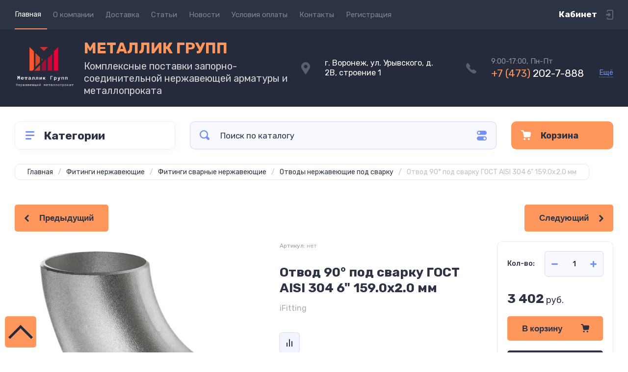

--- FILE ---
content_type: text/html; charset=utf-8
request_url: https://www.metallicgroup.ru/magazin/product/otvod-90-pod-svarku-gost-aisi-304-6-159-0x2-0-mm
body_size: 27392
content:
<!doctype html>
<html lang="ru">

<head>
<meta charset="utf-8">
<meta name="robots" content="all">
<title>Отвод 90° под сварку ГОСТ AISI 304 6&quot; 159.0x2.0 мм</title>
<meta name="description" content="Отвод 90° под сварку ГОСТ AISI 304 6&quot; 159.0x2.0 мм">
<meta name="keywords" content="Отвод 90° под сварку ГОСТ AISI 304 6&quot; 159.0x2.0 мм">
<meta name="SKYPE_TOOLBAR" content="SKYPE_TOOLBAR_PARSER_COMPATIBLE">
<meta name="viewport" content="width=device-width, initial-scale=1.0, maximum-scale=1.0, user-scalable=no">
<meta name="format-detection" content="telephone=no">
<meta http-equiv="x-rim-auto-match" content="none">
<!-- JQuery -->
<script src="/g/libs/jquery/1.10.2/jquery.min.js" charset="utf-8"></script>
<!-- JQuery -->




	<style>
		.site-header{flex:none}.header-top{padding:0 30px}@media (max-width: 767px){.header-top{padding:0}}.header-top__inner_ht{max-width:1398px;width:100%;margin:0 auto;display:flex}@media (max-width: 767px){.header-top__inner_ht{-webkit-align-items:center;-moz-align-items:center;align-items:center}}.header-top__left_ht{width:calc(100% - 210px)}@media (max-width: 1023px){.header-top__left_ht{width:calc(100% - 60px)}}@media (max-width: 767px){.header-top__left_ht{display:none}}.header-top .mob-burger-btn{display:none;width:60px;height:60px;position:relative;cursor:pointer}@media (max-width: 767px){.header-top .mob-burger-btn{display:block}}.header-top .mob-burger-btn:before{position:absolute;content:'';top:20px;left:20px;width:20px;height:20px}@media (max-width: 1023px){.header-top__right_ht{margin-left:auto}}@media (max-width: 767px){.header-top__right_ht{display:flex;-webkit-align-items:center;-moz-align-items:center;align-items:center}}.header-top__login_btn_ht{font-weight:700;font-size:17px;padding:19px 33px 20px 10px;width:210px;text-align:right;position:relative;cursor:pointer}@media (max-width: 1023px){.header-top__login_btn_ht{padding:0;height:60px;font-size:0;width:60px}}@media (max-width: 767px){.header-top__login_btn_ht{width:40px}}.header-top__login_btn_ht:before{position:absolute;top:50%;margin-top:-10px;right:0;content:'';width:15px;height:20px}@media (max-width: 767px){.header-top__login_btn_ht:before{right:13px}}.top_menu{padding:0;margin:0;list-style:none;font-size:0;z-index:10}.top_menu li{position:relative}.top_menu>li{display:inline-block;vertical-align:middle}.top_menu>li:first-child>a{padding-left:0}.top_menu>li>a{display:block;padding:20px 12px;font-size:15px;text-decoration:none}.top_menu>li ul{display:none;padding:20px 30px;margin:2px 0 0 12px;list-style:none;font-size:0;position:absolute;top:100%;left:0;border-radius:0 10px 10px 10px;width:270px;z-index:130}.top_menu>li ul:before{position:absolute;content:'';top:-7px;left:0}.top_menu>li ul li{display:block}.top_menu>li ul li a{font-size:15px;text-decoration:none;display:block;padding:15px 0}.top_menu>li ul li ul{top:0;right:100%;border-radius:10px;left:auto}.top_menu>li ul li ul:before{display:none}.top_menu .flexMenu-popup{right:0;left:auto;border-radius:10px 0 10px 10px}.top_menu .flexMenu-popup:before{left:auto;right:0}.top_menu li.flexMenu-popup li ul{left:-100%}.top_menu>li ul.right_level{left:-100%;top:100%}.top_menu>li ul.right_level ul{left:-100%;top:100%}.top_menu li.flexMenu-viewMore>a{width:34px;font-size:0;height:20px;border-radius:5px;padding:0;margin-left:12px}.header-bottom{position:relative;padding:0 30px}@media (max-width: 767px){.header-bottom{padding:0 20px}}.header-bottom__inner_hb{max-width:1398px;width:100%;margin:0 auto;display:flex;-webkit-align-items:center;-moz-align-items:center;align-items:center;min-height:130px;-webkit-flex-wrap:wrap;-moz-flex-wrap:wrap;-ms-flex-wrap:wrap;flex-wrap:wrap}.header-bottom__logo_hb{-webkit-box-flex:1;-webkit-flex:1 0 1%;-moz-box-flex:1;-moz-flex:1 0 1%;-ms-flex:1 0 1%;flex:1 0 1%;padding:20px 20px 20px 0;font-size:0;display:flex;-webkit-align-items:center;-moz-align-items:center;align-items:center;-webkit-flex-wrap:wrap;-moz-flex-wrap:wrap;-ms-flex-wrap:wrap;flex-wrap:wrap}@media (max-width: 767px){.header-bottom__logo_hb{-webkit-box-flex:1;-webkit-flex:1 0 100%;-moz-box-flex:1;-moz-flex:1 0 100%;-ms-flex:1 0 100%;flex:1 0 100%;padding:19px 0 20px;-webkit-box-pack:center;-ms-flex-pack:center;-webkit-justify-content:center;-moz-justify-content:center;justify-content:center}}.header-bottom__logo_pic_hb{display:block;margin:10px 20px 10px 0}@media (max-width: 767px){.header-bottom__logo_pic_hb{margin:0 0 20px}}.header-bottom__logo_pic_hb img{max-width:100%;height:auto}@media (max-width: 767px){.header-bottom__name_desc_hb{text-align:center;width:100%}}.header-bottom__logo_name_hb{font-weight:700;font-size:31px;margin:0 39px 0 0;display:inline-block;vertical-align:middle;text-decoration:none}@media (max-width: 1260px){.header-bottom__logo_name_hb{margin:0 0 4px;font-size:29px}}@media (max-width: 767px){.header-bottom__logo_name_hb{margin:0 0 5px}}.header-bottom__desc_hb{display:inline-block;vertical-align:middle;font-size:20px;margin-top:5px}@media (max-width: 1260px){.header-bottom__desc_hb{margin:0;display:block;font-size:19px}}@media (max-width: 767px){.header-bottom__desc_hb{font-size:18px}}.header-bottom__contacts_hb{width:636px;display:flex;-webkit-align-items:center;-moz-align-items:center;align-items:center;-webkit-box-pack:justify;-ms-flex-pack:justify;-webkit-justify-content:space-between;-moz-justify-content:space-between;justify-content:space-between}@media (max-width: 1260px){.header-bottom__contacts_hb{width:575px}}@media (max-width: 1023px){.header-bottom__contacts_hb{width:50%;min-width:280px}}@media (max-width: 767px){.header-bottom__contacts_hb{display:none}}.header-bottom__addres_hb{width:290px;font-size:16px;padding:20px 10px 20px 48px}@media (max-width: 1260px){.header-bottom__addres_hb{padding-top:13px}}@media (max-width: 1023px){.header-bottom__addres_hb{display:none}}.header-bottom__cont_block_hb{width:280px;padding:20px 0 20px 51px;display:flex;-webkit-box-align:end;-ms-flex-align:end;-webkit-align-items:flex-end;-moz-align-items:flex-end;align-items:flex-end;-webkit-box-pack:justify;-ms-flex-pack:justify;-webkit-justify-content:space-between;-moz-justify-content:space-between;justify-content:space-between;margin-left:auto}@media (max-width: 1260px){.header-bottom__cont_block_hb{min-width:252px;width:auto;max-width:280px}}.header-bottom__work_time_hb{font-size:15px;padding-bottom:3px}.header-bottom__phone_hb div a{font-size:21px;text-decoration:none}@media (max-width: 1260px){.header-bottom__phone_hb div a{font-size:18px}}.header-bottom__phone_hb div a span{display:inline-block;vertical-align:top;margin-right:5px}.contacts-popap{position:relative;width:50px;padding:0 0 5px 10px;text-align:right}@media (max-width: 767px){.contacts-popap{width:40px;height:60px;padding:0}}.contacts-popap__btn_cp{text-align:right;padding:0;cursor:pointer;font-size:15px;display:inline-block;flex:none}@media (max-width: 767px){.contacts-popap__btn_cp{font-size:0;position:relative;width:40px;height:60px;display:block}}.contacts-popap__btn_cp:before{display:none;position:absolute;content:'';top:0;left:0;width:100%;height:100%}@media (max-width: 767px){.contacts-popap__btn_cp:before{display:block}}.contacts-popap__block_cp{position:absolute;top:100%;right:0;border-radius:10px 0 10px 10px;width:400px;padding:67px 50px 50px;margin:10px 0 0;text-align:left;opacity:0;visibility:hidden;z-index:101}@media (max-width: 639px){.contacts-popap__block_cp{position:fixed;top:0;left:0;width:100%;right:0;bottom:0;overflow:hidden;overflow-y:auto;max-width:100%;padding:60px 30px 40px;margin:0;border-radius:0;margin:0}}.contacts-popap__block_cp.opened{opacity:1;visibility:visible}.contacts-popap__block_cp:before{position:absolute;content:'';right:0;top:-11px}@media (max-width: 639px){.contacts-popap__block_cp:before{display:none}}.contacts-popap__title_cp{font-weight:700;font-size:30px;padding:0 0 10px}@media (max-width: 639px){.contacts-popap__title_cp{font-size:25px}}.contacts-popap__phones_cp{padding:0 0 0 46px;margin:30px 0}@media (max-width: 639px){.contacts-popap__phones_cp{margin:14px 0 30px}}.contacts-popap__phones_title_cp{font-weight:500;font-size:16px;padding-bottom:15px}.contacts-popap__phones_body_cp div a{font-weight:500;font-size:20px;text-decoration:none;display:block;margin-bottom:5px}@media (max-width: 639px){.contacts-popap__phones_body_cp div a{font-size:18px}}.contacts-popap__phones_body_cp div a span{display:inline-block;vertical-align:top;margin-right:5px}.contacts-popap__addr_cp{padding:0 0 0 46px;margin:30px 0}.contacts-popap__addr_title_cp{font-weight:500;font-size:16px;padding-bottom:15px}.contacts-popap__addr_body_cp{font-size:17px}@media (max-width: 639px){.contacts-popap__addr_body_cp{font-size:15px}}.contacts-popap__work_cp{padding:0 0 0 46px;margin:30px 0}.contacts-popap__work_title_cp{font-weight:500;font-size:16px;padding-bottom:15px}.contacts-popap__work_body_cp{font-size:17px}@media (max-width: 639px){.contacts-popap__work_body_cp{font-size:15px}}.contacts-popap__social_cp{font-size:0;margin-left:-11px}.contacts-popap__social_cp a{position:relative;vertical-align:top;display:inline-block;text-decoration:none;width:22px;height:22px;margin:0 11px 2px}.contacts-popap__social_cp a:hover .ic1{opacity:0}.contacts-popap__social_cp a:hover .ic2{opacity:1}.contacts-popap__social_cp a .icon{display:flex;-webkit-align-items:center;-moz-align-items:center;align-items:center;-webkit-box-pack:center;-ms-flex-pack:center;-webkit-justify-content:center;-moz-justify-content:center;justify-content:center;position:absolute;top:0;left:0;width:100%;height:100%;overflow:hidden}.contacts-popap__social_cp a .icon img{max-width:100%;height:auto}.contacts-popap__social_cp a .ic2{opacity:0}.site-container{-webkit-box-flex:1;-webkit-flex:1 0 auto;-moz-box-flex:1;-moz-flex:1 0 auto;-ms-flex:1 0 auto;flex:1 0 auto;padding:30px 30px 40px}@media (max-width: 1260px){.site-container{padding-bottom:30px}}@media (max-width: 1023px){.site-container{padding:20px 30px 29px}}@media (max-width: 767px){.site-container{padding:20px 20px 0}}.site-container__inner_sc{max-width:1398px;width:100%;margin:0 auto;display:flex;-webkit-flex-wrap:wrap;-moz-flex-wrap:wrap;-ms-flex-wrap:wrap;flex-wrap:wrap}.site-container.site-container-product{padding-bottom:159px}@media (max-width: 1260px){.site-container.site-container-product{padding-bottom:91px}}@media (max-width: 1023px){.site-container.site-container-product{padding-bottom:87px}}@media (max-width: 767px){.site-container.site-container-product{padding-bottom:74px}}.container-left{width:327px;margin-right:30px}@media (max-width: 1260px){.container-left{-webkit-box-ordinal-group:3;-moz-box-ordinal-group:3;-webkit-order:2;-moz-order:2;-ms-flex-order:2;order:2;width:calc(100% + 30px);margin:0 -15px;display:flex;-webkit-flex-wrap:wrap;-moz-flex-wrap:wrap;-ms-flex-wrap:wrap;flex-wrap:wrap;-webkit-box-align:start;-ms-flex-align:start;-webkit-align-items:flex-start;-moz-align-items:flex-start;align-items:flex-start}}@media (max-width: 1023px){.container-left{width:100%;margin:0}}@media (max-width: 1260px){.container-left.container-left-folder{display:none}}.container-right{width:100%;position:relative;padding-top:87px}.container-right.container-right-main{width:calc(100% - 357px)}@media (max-width: 1260px){.container-right.container-right-main{width:100%}}@media (max-width: 1023px){.container-right{padding-top:77px}}@media (max-width: 639px){.container-right{padding-top:97px}}.site-main{padding:0 0 60px}@media (max-width: 767px){.site-main{padding:0 0 50px}}.cat-menu-wrap{border-radius:10px;padding:28px 30px 30px;margin:0 0 30px}@media (max-width: 1260px){.cat-menu-wrap{display:none}}.cat-menu-title{font-weight:700;font-size:23px;padding:0 0 20px 38px;position:relative}.cat-menu-title:before{position:absolute;content:'';top:3px;left:-2px;width:20px;height:20px}.cat_menu{margin:0;padding:11px 0 0;list-style:none}.cat_menu>li{display:block}.cat_menu>li.sublevel>a:before{opacity:1}.cat_menu>li>a{display:block;text-decoration:none;font-size:17px;padding:15px 0;position:relative}.cat_menu>li>a:before{position:absolute;content:'';top:50%;margin-top:-6px;right:0;width:8px;height:12px;opacity:0}.cat_menu>li ul{position:absolute;border-radius:0 10px 10px 10px;padding:30px 30px 40px;margin:0 0 0 30px;z-index:100;list-style:none;width:327px;display:none}.cat_menu>li ul li{display:block}.cat_menu>li ul li.sublevel>a:before{opacity:1}.cat_menu>li ul li a{display:block;text-decoration:none;font-size:17px;padding:16px 0;position:relative}.cat_menu>li ul li a:before{position:absolute;content:'';top:50%;margin-top:-6px;right:0;width:8px;height:12px;opacity:0}.cat_menu li.parentItem a{font-weight:500;font-size:21px;padding:0 0 25px}.cat-menu-wrap .cat_menu>li:nth-child(n+8){display:none}.cat-menu-wrap .fold-more-button{font-weight:400;cursor:pointer;font-size:14px;display:inline-block;padding:9px 50px 9px 20px;margin-top:38px;border-radius:5px}.cat-menu-wrap .fold-more-button.active{padding:9px 20px}.search-panel{position:absolute;top:0;left:0;right:0;z-index:100;height:57px}@media (min-width: 1261px){.search-panel{left:357px}.search-panel.search-panel-main-pages{left:0}.search-panel.search-panel-folder{left:0}}.search-panel.fix{position:fixed;top:0;left:0;right:0;padding:10px 30px;z-index:120;height:77px}@media (max-width: 767px){.search-panel.fix{position:absolute;padding:0}}.search-panel.fix .search-panel__inner_sp{max-width:1398px;width:100%;margin:0 auto}@media (min-width: 1261px){.search-panel.fix .fix-burger-btn{display:block}}.search-panel__inner_sp{display:flex;align-items:center}.search-panel .search-block{-webkit-box-flex:1;-webkit-flex:1 0 1%;-moz-box-flex:1;-moz-flex:1 0 1%;-ms-flex:1 0 1%;flex:1 0 1%;display:flex;border-radius:10px;margin-right:30px}@media (max-width: 1023px){.search-panel .search-block{margin-right:20px}}@media (max-width: 767px){.search-panel .search-block{margin:0}}.search-panel .site-search{width:calc(100% - 60px);height:57px;display:flex}.search-panel .site-search__text_ss{-webkit-box-flex:1;-webkit-flex:1 0 1%;-moz-box-flex:1;-moz-flex:1 0 1%;-ms-flex:1 0 1%;flex:1 0 1%;-webkit-box-ordinal-group:3;-moz-box-ordinal-group:3;-webkit-order:2;-moz-order:2;-ms-flex-order:2;order:2;font-size:17px;outline:none}@media (max-width: 767px){.search-panel .site-search__text_ss{width:calc(100% - 60px);flex:none}}.search-panel .site-search__btn_ss{height:100%;width:60px;font-size:0;outline:none}.search-panel .search-param-btn{height:57px;width:60px;border-radius:10px;position:relative;cursor:pointer}.search-panel .search-param-btn:before{position:absolute;content:'';width:100%;height:100%;top:0;left:0}.search-panel #shop2-cart-preview{width:0;height:0;opacity:0;visibility:hidden;font-size:0}.panel-cat-menu{position:absolute;margin-right:30px;width:327px;z-index:112;top:0;left:0}.panel-cat-menu.active .panel-cat-menu__btn{border-radius:10px 10px 0 0}.panel-cat-menu.active .cat_menu{display:block}.panel-cat-menu.panel-cat-folder{left:-357px}.panel-cat-menu.panel-cat-main{display:none}@media (max-width: 1260px){.panel-cat-menu{display:none}}.panel-cat-menu__btn{padding:13.5px 15px 13.5px 58px;border-radius:10px}.panel-cat-menu__btn:before{top:17px;left:20px}.panel-cat-menu .cat_menu{position:absolute;top:100%;left:0;right:0;padding:30px;border-radius:0 0 10px 10px;display:none}.main-slider{position:relative;font-size:0;border-radius:10px;overflow:hidden;margin-bottom:30px;max-height:686px;overflow:hidden}@media (max-width: 1023px){.main-slider{margin-bottom:20px}}@media (max-width: 767px){.main-slider{margin:0 -20px 20px;border-radius:0}}.main-slider__item_in_ms{display:block;position:relative;height:550px}@media (max-width: 1023px){.main-slider__item_in_ms{height:382px}}@media (max-width: 767px){.main-slider__item_in_ms{height:282px}}.main-slider__item_link_ms{position:absolute;top:0;left:0;right:0;bottom:0;display:block;z-index:1}.main-slider__image_ms{position:absolute;top:0;left:0;right:0;bottom:0;display:block}.main-slider__image_ms.top_dark:before{position:absolute;content:'';top:0;left:0;width:100%;height:100%}.main-slider__image_ms img{max-width:none;width:100%;height:100%;-o-object-fit:cover;object-fit:cover;-o-object-position:50% 50%;object-position:50% 50%}.main-slider__info_ms{position:relative;display:flex;-webkit-box-direction:normal;-webkit-box-orient:vertical;-moz-box-direction:normal;-moz-box-orient:vertical;-webkit-flex-direction:column;-moz-flex-direction:column;-ms-flex-direction:column;flex-direction:column;-webkit-box-align:start;-ms-flex-align:start;-webkit-align-items:flex-start;-moz-align-items:flex-start;align-items:flex-start;-webkit-box-pack:justify;-ms-flex-pack:justify;-webkit-justify-content:space-between;-moz-justify-content:space-between;justify-content:space-between}.main-slider__flag_ms{border-radius:5px;font-weight:500;font-size:15px;padding:6px 20px;display:block}@media (max-width: 767px){.main-slider__flag_ms{font-size:13px;padding:4.5px 15px}}.main-slider__text_ms{display:block}.main-slider__title_ms{font-weight:500;font-size:48px;padding-bottom:14px;display:block}@media (max-width: 1023px){.main-slider__title_ms{padding-bottom:10px;font-size:38px}}@media (max-width: 767px){.main-slider__title_ms{font-size:26px}}.main-slider__desc_ms{font-size:21px;display:block;margin-bottom:10px}@media (max-width: 1023px){.main-slider__desc_ms{font-size:16px;margin-bottom:0}}@media (max-width: 767px){.main-slider__desc_ms{font-size:14px}}.main-slider__price_wrap_ms{display:block}.main-slider__old_price_ms{font-size:16px;padding-bottom:14px;display:block}@media (max-width: 767px){.main-slider__old_price_ms{font-size:15px}}.main-slider__old_price_ms span{font-weight:400}.main-slider__old_price_ms .old_price_title{display:inline-block;margin-right:3px}.main-slider__old_price_ms .old_price_cur{display:inline-block;margin-left:3px}.main-slider__price_ms{border-radius:5px;font-weight:700;font-size:24px;display:inline-block;padding:10px 60px 10px 20px;position:relative;min-width:220px}.main-slider__price_ms span{font-weight:400;font-size:18px;display:inline-block;margin-left:3px}@media (max-width: 767px){.main-slider__price_ms{font-size:19px;padding:8.5px 20px;min-width:172px}.main-slider__price_ms span{font-weight:16px}}.main-slider__price_ms:before{position:absolute;content:'';top:50%;margin-top:-10px;right:60px;width:1px;height:20px}.main-slider .slider-counter{position:absolute;bottom:60px;right:60px;font-size:0;border-radius:5px;display:flex;-webkit-align-items:center;-moz-align-items:center;align-items:center;overflow:hidden;height:50px}@media (max-width: 1023px){.main-slider .slider-counter{bottom:40px;right:40px}}@media (max-width: 767px){.main-slider .slider-counter{display:none}}.main-slider .slider-counter .count_num{font-weight:700;font-size:15px;width:30px;padding:1px 3px;text-align:center;margin-right:-1px}.main-slider .slider-counter .count_all{font-weight:300;font-size:15px;width:30px;padding:1px 3px;text-align:center}.main-slider__small-slider{position:absolute;top:60px;left:60px;bottom:61px;right:250px}@media (max-width: 1023px){.main-slider__small-slider{top:40px;left:40px;bottom:40px;right:210px}}@media (max-width: 767px){.main-slider__small-slider{top:20px;left:20px;bottom:20px;right:20px}}.main-slider__info_ms{height:429px}@media (max-width: 1023px){.main-slider__info_ms{height:302px}}@media (max-width: 767px){.main-slider__info_ms{height:242px}}
	</style>




<!-- Common js -->
	<link rel="stylesheet" href="/g/css/styles_articles_tpl.css">
<meta name="yandex-verification" content="af6f023bfab5b863" />

            <!-- 46b9544ffa2e5e73c3c971fe2ede35a5 -->
            <script src='/shared/s3/js/lang/ru.js'></script>
            <script src='/shared/s3/js/common.min.js'></script>
        <link rel='stylesheet' type='text/css' href='/shared/s3/css/calendar.css' /><link rel="stylesheet" href="/g/libs/lightgallery-proxy-to-hs/lightgallery.proxy.to.hs.min.css" media="all" async>
<script src="/g/libs/lightgallery-proxy-to-hs/lightgallery.proxy.to.hs.stub.min.js"></script>
<script src="/g/libs/lightgallery-proxy-to-hs/lightgallery.proxy.to.hs.js" async></script>
<link rel="icon" href="/favicon.png" type="image/png">

<!--s3_require-->
<link rel="stylesheet" href="/g/basestyle/1.0.1/user/user.css" type="text/css"/>
<link rel="stylesheet" href="/g/basestyle/1.0.1/user/user.blue.css" type="text/css"/>
<script type="text/javascript" src="/g/basestyle/1.0.1/user/user.js" async></script>
<!--/s3_require-->
<!-- Common js -->

<!-- Shop init -->
			
		
		
		
			<link rel="stylesheet" type="text/css" href="/g/shop2v2/default/css/theme.less.css">		
			<script type="text/javascript" src="/g/shop2v2/default/js/shop2v2-plugins.js"></script>
		
			<script type="text/javascript" src="/g/shop2v2/default/js/shop2.2.min.js"></script>
		
	<script type="text/javascript">shop2.init({"productRefs": [],"apiHash": {"getPromoProducts":"d97fdf6097a0ccc274bdc67094fdcf1d","getSearchMatches":"b9a0fbb9e1b865afcb92b2aad36d6cb7","getFolderCustomFields":"e0a24e70a0c02b27f7895fb95b0a6c75","getProductListItem":"e5d8a08ed5e4d775092ba6ca56e9d0ee","cartAddItem":"76fc127fd4b0fe6a7e71696ac60af278","cartRemoveItem":"34b51949de0f4e41e0838e1201b1297d","cartUpdate":"beb69e03ea6da1d77371eb69b8da6c68","cartRemoveCoupon":"29fd85651be5e45e8272027e10cab0d8","cartAddCoupon":"03cf23167aa62253e53d6197eab5e9ff","deliveryCalc":"c1904d5b09e102f209e2f74b931ab9be","printOrder":"e299c620cf217136e335765d734a0bb5","cancelOrder":"93e886dc8fcf739fb14e78164e3ef06f","cancelOrderNotify":"8e9e4f7613531aeb4426f3fea170de58","repeatOrder":"41b071ffc1ff5a212815f90ea5c770b0","paymentMethods":"ff66d778f9f28f3687a02897c6e48669","compare":"e861d4e1299c605d921bc484ab00fe82"},"hash": null,"verId": 3986141,"mode": "product","step": "","uri": "/magazin","IMAGES_DIR": "/d/","my": {"show_sections":false,"buy_alias":"\u0412 \u043a\u043e\u0440\u0437\u0438\u043d\u0443","buy_mod":true,"buy_kind":true,"on_shop2_btn":true,"gr_auth_placeholder":true,"gr_show_collcetions_amount":true,"gr_kinds_slider":true,"gr_cart_titles":true,"gr_filter_range_slider":true,"gr_search_range_slider":true,"gr_add_to_compare_text":"\u0421\u0440\u0430\u0432\u043d\u0438\u0442\u044c","search_form_btn":"\u041d\u0430\u0439\u0442\u0438","gr_login_placeholered":true,"gr_unwrap_login_btns":true,"gr_filter_remodal_res":"1260","gr_sorting_no_filter":true,"gr_filter_remodal":true,"gr_filter_placeholders":true,"gr_only_filter_result":true,"gr_result_wrap":true,"gr_filter_reset_text":"\u0421\u0431\u0440\u043e\u0441\u0438\u0442\u044c","gr_view_class":" view_opened view-1","gr_filter_sorting_by":"\u0421\u043e\u0440\u0442\u0438\u0440\u043e\u0432\u0430\u0442\u044c \u043f\u043e","gr_by_price_desc":"\u0421\u0430\u043c\u044b\u0435 \u0434\u043e\u0440\u043e\u0433\u0438\u0435","gr_by_price_asc":"\u0421\u0430\u043c\u044b\u0435 \u0434\u0435\u0448\u0435\u0432\u044b\u0435","gr_by_name_desc":"\u041d\u0430\u0437\u0432\u0430\u043d\u0438\u0435 \u043e\u0442 \u0410","gr_by_name_asc":"\u041d\u0430\u0437\u0432\u0430\u043d\u0438\u0435 \u043e\u0442 \u042f","gr_vendor_in_thumbs":true,"gr_show_options_text":"\u0412\u0441\u0435 \u043f\u0430\u0440\u0430\u043c\u0435\u0442\u0440\u044b","gr_show_titles":true,"gr_hide_list_params":true,"gr_hide_list_buy":true,"gr_pagelist_only_icons":true,"gr_h1_in_column":true,"gr_options_more_btn":"\u0412\u0441\u0435 \u043f\u0430\u0440\u0430\u043c\u0435\u0442\u0440\u044b","gr_pluso_title":"\u041f\u043e\u0434\u0435\u043b\u0438\u0442\u044c\u0441\u044f:","gr_product_one_click":"\u041a\u0443\u043f\u0438\u0442\u044c \u0432 1 \u043a\u043b\u0438\u043a","gr_rev_counter_parentheses_hide":true,"gr_cart_auth_remodal":true,"gr_cart_show_options_text":"\u0412\u0441\u0435 \u043f\u0430\u0440\u0430\u043c\u0435\u0442\u0440\u044b","gr_cart_total_title":"\u0420\u0430\u0441\u0447\u0435\u0442","gr_cart_reg_placeholder":true,"gr_cart_preview_version":"2.2.110.2-power-tools-shop-cart-preview","gr_hide_no_amount_rating":true,"gr_search_form_title":"\u0420\u0430\u0441\u0448\u0438\u0440\u0435\u043d\u043d\u044b\u0439 \u043f\u043e\u0438\u0441\u043a","gr_cart_preview_sum":"\u041d\u0430 \u0441\u0443\u043c\u043c\u0443:","gr_filter_select_btn":"\u0435\u0449\u0435","gr_compare_class":" ","gr_main_blocks_version":"global:shop2.2.110-power-tools-shop-main-blocks.tpl","gr_collections_item":"global:shop2.2.110-power-tools-shop-product-item-collections.tpl","gr_collections_blocks":"global:shop2.2.110-power-tools-shop-product-item-collections-blocks.tpl","gr_cart_page_version":"global:shop2.2.110-power-tools-shop-additional-cart.tpl","gr_product_item_desc":"global:shop2.2.110-power-tools-shop-product-item-desc.tpl","gr_product_template_name":"shop2.2.110-power-tools-shop-product-list-thumbs.tpl","gr_product_page_version":"global:shop2.2.110-power-tools-shop-additional-product.tpl","gr_image_lazy_load":true,"gr_pagelist_lazy_load":true,"lazy_load_subpages":true,"gr_fast_cart_product":true,"gr_product_quick_view":true,"gr_buy_btn_data_url":true,"gr_shop2_msg":true,"gr_shop2_msg_style":true,"gr_selected_theme":2,"gr_additional_work_btn":true,"gr_flex_menu":true,"hide_in_filter":["price","vendors","params"]},"shop2_cart_order_payments": 5,"cf_margin_price_enabled": 0,"maps_yandex_key":"","maps_google_key":""});</script>
<style type="text/css">.product-item-thumb {width: 440px;}.product-item-thumb .product-image, .product-item-simple .product-image {height: 440px;width: 440px;}.product-item-thumb .product-amount .amount-title {width: 344px;}.product-item-thumb .product-price {width: 390px;}.shop2-product .product-side-l {width: 200px;}.shop2-product .product-image {height: 190px;width: 200px;}.shop2-product .product-thumbnails li {width: 56px;height: 56px;}</style>
<!-- Shop init -->

<!-- Theme styles -->
	
		    <link rel="stylesheet" href="/g/templates/shop2/2.110.2/power-tools-shop/themes/theme2/theme.scss.css">
	

<!-- Theme styles -->



<link rel="stylesheet" href="/g/templates/shop2/2.110.2/power-tools-shop/css/global_styles.css">



</head><body id="my-id" class="site shop2_msg_style">

<style>
.product-list.thumbs .product-item .bottom-btn button {
background:#ff975c;
}

.product-list.thumbs .product-item .bottom-btn .shop-product-btn.buy span::before {
	background: url("data:image/svg+xml,%3Csvg%20version%3D%221.1%22%20baseProfile%3D%22full%22%20xmlns%3D%22http%3A%2F%2Fwww.w3.org%2F2000%2Fsvg%22%20xmlns%3Axlink%3D%22http%3A%2F%2Fwww.w3.org%2F1999%2Fxlink%22%20xmlns%3Aev%3D%22http%3A%2F%2Fwww.w3.org%2F2001%2Fxml-events%22%20xml%3Aspace%3D%22preserve%22%20x%3D%220px%22%20y%3D%220px%22%20width%3D%2217px%22%20height%3D%2217px%22%20%20viewBox%3D%220%200%2017%2017%22%20preserveAspectRatio%3D%22none%22%20shape-rendering%3D%22geometricPrecision%22%3E%22%3Cpath%20d%3D%22M5.21777%202.82996L5.01563%201.81926C4.81349%200.768133%203.92407%200%202.83251%200H1.05368C0.528115%200%200.0429787%200.363853%200.00255065%200.889417C-0.0378774%201.49584%200.406831%202.0214%201.01325%202.0214H2.83251C2.91337%202.0214%203.03466%202.10226%203.03466%202.22354L4.77306%2010.7943C4.9752%2011.805%205.90505%2012.4923%206.91575%2012.4114L14.4354%2011.8454C15.4056%2011.7646%2016.1738%2011.0369%2016.2951%2010.107L16.9823%205.13436C17.144%203.92152%2016.1738%202.82996%2014.9609%202.82996H5.21777Z%22%20fill%3D%22%232c3345%22%2F%3E%3Cpath%20d%3D%22M6.06676%2016.9798C6.95987%2016.9798%207.68388%2016.2558%207.68388%2015.3627C7.68388%2014.4696%206.95987%2013.7455%206.06676%2013.7455C5.17365%2013.7455%204.44964%2014.4696%204.44964%2015.3627C4.44964%2016.2558%205.17365%2016.9798%206.06676%2016.9798Z%22%20fill%3D%22%232c3345%22%2F%3E%3Cpath%20d%3D%22M13.3438%2016.9798C14.2369%2016.9798%2014.9609%2016.2558%2014.9609%2015.3627C14.9609%2014.4696%2014.2369%2013.7455%2013.3438%2013.7455C12.4507%2013.7455%2011.7267%2014.4696%2011.7267%2015.3627C11.7267%2016.2558%2012.4507%2016.9798%2013.3438%2016.9798Z%22%20fill%3D%22%232c3345%22%2F%3E%3C%2Fsvg%3E") 50% 50% no-repeat;
}
</style>

	<div class="site__wrapper">

		<div class="burger-block">
			<div class="burger-block__panel_bb">
				<button class="close_btn">
		            <span>Закрыть</span>
		        </button>

		        <div class="burger-block__panel_in_bb">
		        	<div class="burger-block__title_bb">Категории</div>
		        	<nav class="burger-block__body_bb"></nav>
		        	<nav class="burger-block__menu_body_bb"></nav>
		        </div>
			</div>
		</div>
		
		
		<header class="site-header">

			<div class="header-top">
				<div class="header-top__inner_ht">

					<div class="mob-burger-btn">&nbsp;</div>
					<div class="header-top__left_ht">											
						<nav class="header-top__menu_ht">
							<ul class="top_menu">
			                  			                      			                      			                          <li class="has active opened"><a href="/">Главная</a>
			                      			                      			                  			                      			                          			                                  </li>
			                              			                          			                      			                      			                          <li class=""><a href="/o-kompanii-1">О компании</a>
			                      			                      			                  			                      			                          			                                  </li>
			                              			                          			                      			                      			                          <li class=""><a href="/delivery">Доставка</a>
			                      			                      			                  			                      			                          			                                  </li>
			                              			                          			                      			                      			                          <li class=""><a href="/stati">Статьи</a>
			                      			                      			                  			                      			                          			                                  </li>
			                              			                          			                      			                      			                          <li class=""><a href="/novosti">Новости</a>
			                      			                      			                  			                      			                          			                                  </li>
			                              			                          			                      			                      			                          <li class=""><a href="/usloviya-oplati">Условия оплаты</a>
			                      			                      			                  			                      			                          			                                  </li>
			                              			                          			                      			                      			                          <li class=""><a href="/kontakty">Контакты</a>
			                      			                      			                  			                      			                          			                                  </li>
			                              			                          			                      			                      			                          <li class=""><a href="/registraciya">Регистрация</a>
			                      			                      			                  			                  </li>
			              </ul>
						</nav>
					</div>
					
					<div class="header-top__right_ht">
						<div class="header-top__login_btn_ht" data-remodal-target="login_popap">Кабинет</div>
					</div>
				</div>
			</div>

			<div class="header-bottom">
				<div class="header-bottom__inner_hb">
					
					<div class="header-bottom__logo_hb logo-left">
																			<a href="https://www.metallicgroup.ru" class="header-bottom__logo_pic_hb"><img src="/thumb/2/pm1vpGyL9YgNG2fBs3BLqQ/350r350/d/418158_4956_1.png" alt="МЕТАЛЛИК ГРУПП"></a>
																		
												<div class="header-bottom__name_desc_hb">
																						<a href="https://www.metallicgroup.ru" class="header-bottom__logo_name_hb">МЕТАЛЛИК ГРУПП</a>
																												<div class="header-bottom__desc_hb">Комплексные поставки запорно-соединительной нержавеющей арматуры и металлопроката</div>
													</div>
											</div>

					<div class="header-bottom__contacts_hb">
												<div class="header-bottom__addres_hb">
							г. Воронеж, ул. Урывского, д. 2В, строение 1
						</div>
												
												<div class="header-bottom__cont_block_hb">
							<div class="header-bottom__phones_block_hb">
																<div class="header-bottom__work_time_hb">9:00-17:00, Пн-Пт</div>
																								<div class="header-bottom__phone_hb">
																											<div><a href="tel:+7 (473)202-7-888"><span>+7 (473)</span>202-7-888</a></div>	
																										</div>
															</div>
							<div class="contacts-popap">
								<div class="contacts-popap__btn_cp">Ещё</div>
								<div class="contacts-popap__block_cp">
									<button class="close_btn">
							            <span>Закрыть</span>
							        </button>	
																        <div class="contacts-popap__title_cp">Контакты</div>
							        
																        <div class="contacts-popap__phones_cp">
							        								        	<div class="contacts-popap__phones_title_cp">Телефоны:</div>
							        								        	<div class="contacts-popap__phones_body_cp">
							        									        		<div><a href="tel:+7 (473)202-7-888"><span>+7 (473)</span>202-7-888</a></div>
							        									        	</div>
							        </div>
							        									
																        <div class="contacts-popap__addr_cp">
							        								        	<div class="contacts-popap__addr_title_cp">Адрес:</div>
							        								        	<div class="contacts-popap__addr_body_cp">
							        		г. Воронеж, ул. Урывского, д. 2В, строение 1
							        	</div>
							        </div>
							        																        <div class="contacts-popap__work_cp">
							        								        	<div class="contacts-popap__work_title_cp">Время работы:</div>
							        								        	<div class="contacts-popap__work_body_cp">
							        		9:00-17:00, Пн-Пт
							        	</div>
							        </div>
							        																		<div class="contacts-popap__social_cp">
																				<a href="https://vk.com/club213837893" target="_blank"><span class="icon ic1"><img src="/thumb/2/TFAPstZZJZEhBYuqMJiKiw/22r22/d/typevk_formround_sizedefault_colordark_1.svg"></span><span class="icon ic2"><img src="/thumb/2/irni1jHLTZKsDZe7FqNjJg/22r22/d/typevk_formsquare_sizedefault_colororiginal.svg"></span></a>
																			</div>
																	</div>
							</div>
						</div>
												
					</div>
				</div>
			</div>

		</header> <!-- .site-header -->


		<div class="site-container site-container-product">

			<div class="site-container__inner_sc">
				
								
				
				
				<div class="container-right">
					
					<nav class="panel-cat-menu">
						<div class="panel-cat-menu__btn cat-menu-title">Категории</div>

						<ul class="cat_menu">
													         						         						         						         						    						         						              						              						                   <li class="firstlevel sublevel "><a class="hasArrow" href="/magazin/folder/zaporno-soedinitelnaya-armatura-nerzhaveyushchaya"><span>Запорно-соединительная арматура нержавеющая</span></a>
						              						         						         						         						         						    						         						              						                   						                        <ul>
						                            <li class="parentItem"><a href="/magazin/folder/zaporno-soedinitelnaya-armatura-nerzhaveyushchaya"><span>Запорно-соединительная арматура нержавеющая</span></a></li>
						                    							              						              						                   <li class="sublevel "><a class="hasArrow" href="/magazin/folder/krany-sharovye-nerzhaveyushchie"><span>Краны шаровые нержавеющие</span></a>
						              						         						         						         						         						    						         						              						                   						                        <ul>
						                            <li class="parentItem"><a href="/magazin/folder/krany-sharovye-nerzhaveyushchie"><span>Краны шаровые нержавеющие</span></a></li>
						                    							              						              						                   <li class="sublevel "><a class="hasArrow" href="/magazin/folder/kran-sharovyj-svarnoj"><span>Кран шаровый сварной</span></a>
						              						         						         						         						         						    						         						              						                   						                        <ul>
						                            <li class="parentItem"><a href="/magazin/folder/kran-sharovyj-svarnoj"><span>Кран шаровый сварной</span></a></li>
						                    							              						              						                   <li class="sublevel "><a class="hasArrow" href="/magazin/folder/korotkie-patrubki"><span>Короткие патрубки</span></a>
						              						         						         						         						         						    						         						              						                   						                        <ul>
						                            <li class="parentItem"><a href="/magazin/folder/korotkie-patrubki"><span>Короткие патрубки</span></a></li>
						                    							              						              						                   <li class=""><a href="/magazin/folder/aisi-304-1"><span>AISI 304</span></a>
						              						         						         						         						         						    						         						              						                   						                        </li>
						                        						                   						              						              						                   <li class=""><a href="/magazin/folder/aisi-316-1"><span>AISI 316</span></a>
						              						         						         						         						         						    						         						              						                   						                        </li>
						                        						                             </ul></li>
						                        						                   						              						              						                   <li class="sublevel "><a class="hasArrow" href="/magazin/folder/dlinnye-patrubki"><span>Длинные патрубки</span></a>
						              						         						         						         						         						    						         						              						                   						                        <ul>
						                            <li class="parentItem"><a href="/magazin/folder/dlinnye-patrubki"><span>Длинные патрубки</span></a></li>
						                    							              						              						                   <li class=""><a href="/magazin/folder/aisi-304-2"><span>AISI 304</span></a>
						              						         						         						         						         						    						         						              						                   						                        </li>
						                        						                   						              						              						                   <li class=""><a href="/magazin/folder/aisi-316-2"><span>AISI 316</span></a>
						              						         						         						         						         						    						         						              						                   						                        </li>
						                        						                             </ul></li>
						                        						                             </ul></li>
						                        						                   						              						              						                   <li class="sublevel "><a class="hasArrow" href="/magazin/folder/kran-sharovyj-muftovyj"><span>Кран шаровый муфтовый</span></a>
						              						         						         						         						         						    						         						              						                   						                        <ul>
						                            <li class="parentItem"><a href="/magazin/folder/kran-sharovyj-muftovyj"><span>Кран шаровый муфтовый</span></a></li>
						                    							              						              						                   <li class=""><a href="/magazin/folder/aisi-304"><span>AISI 304</span></a>
						              						         						         						         						         						    						         						              						                   						                        </li>
						                        						                   						              						              						                   <li class=""><a href="/magazin/folder/aisi-316"><span>AISI 316</span></a>
						              						         						         						         						         						    						         						              						                   						                        </li>
						                        						                             </ul></li>
						                        						                   						              						              						                   <li class="sublevel "><a class="hasArrow" href="/magazin/folder/kran-sharovyj-flancevyj"><span>Кран шаровый фланцевый</span></a>
						              						         						         						         						         						    						         						              						                   						                        <ul>
						                            <li class="parentItem"><a href="/magazin/folder/kran-sharovyj-flancevyj"><span>Кран шаровый фланцевый</span></a></li>
						                    							              						              						                   <li class="sublevel "><a class="hasArrow" href="/magazin/folder/dvuhsostavnoj"><span>Двухсоставной (2PC)</span></a>
						              						         						         						         						         						    						         						              						                   						                        <ul>
						                            <li class="parentItem"><a href="/magazin/folder/dvuhsostavnoj"><span>Двухсоставной (2PC)</span></a></li>
						                    							              						              						                   <li class=""><a href="/magazin/folder/aisi304-3"><span>AISI304</span></a>
						              						         						         						         						         						    						         						              						                   						                        </li>
						                        						                   						              						              						                   <li class=""><a href="/magazin/folder/aisi316-3"><span>AISI316</span></a>
						              						         						         						         						         						    						         						              						                   						                        </li>
						                        						                             </ul></li>
						                        						                   						              						              						                   <li class="sublevel "><a class="hasArrow" href="/magazin/folder/trehsostavnoj-3pc"><span>Трехсоставной (3PC)</span></a>
						              						         						         						         						         						    						         						              						                   						                        <ul>
						                            <li class="parentItem"><a href="/magazin/folder/trehsostavnoj-3pc"><span>Трехсоставной (3PC)</span></a></li>
						                    							              						              						                   <li class=""><a href="/magazin/folder/aisi304-4"><span>AISI304</span></a>
						              						         						         						         						         						    						         						              						                   						                        </li>
						                        						                   						              						              						                   <li class=""><a href="/magazin/folder/aisi316-4"><span>AISI316</span></a>
						              						         						         						         						         						    						         						              						                   						                        </li>
						                        						                             </ul></li>
						                        						                             </ul></li>
						                        						                   						              						              						                   <li class="sublevel "><a class="hasArrow" href="/magazin/folder/kran-sharovyj-trehhodovoj"><span>Кран шаровый трехходовой муфтовый</span></a>
						              						         						         						         						         						    						         						              						                   						                        <ul>
						                            <li class="parentItem"><a href="/magazin/folder/kran-sharovyj-trehhodovoj"><span>Кран шаровый трехходовой муфтовый</span></a></li>
						                    							              						              						                   <li class="sublevel "><a class="hasArrow" href="/magazin/folder/l-tip"><span>L - тип</span></a>
						              						         						         						         						         						    						         						              						                   						                        <ul>
						                            <li class="parentItem"><a href="/magazin/folder/l-tip"><span>L - тип</span></a></li>
						                    							              						              						                   <li class=""><a href="/magazin/folder/aisi304-5"><span>AISI304</span></a>
						              						         						         						         						         						    						         						              						                   						                        </li>
						                        						                   						              						              						                   <li class=""><a href="/magazin/folder/aisi316-5"><span>AISI316</span></a>
						              						         						         						         						         						    						         						              						                   						                        </li>
						                        						                             </ul></li>
						                        						                   						              						              						                   <li class="sublevel "><a class="hasArrow" href="/magazin/folder/t-tip"><span>T - тип</span></a>
						              						         						         						         						         						    						         						              						                   						                        <ul>
						                            <li class="parentItem"><a href="/magazin/folder/t-tip"><span>T - тип</span></a></li>
						                    							              						              						                   <li class=""><a href="/magazin/folder/aisi304-6"><span>AISI304</span></a>
						              						         						         						         						         						    						         						              						                   						                        </li>
						                        						                   						              						              						                   <li class=""><a href="/magazin/folder/aisi316-6"><span>AISI316</span></a>
						              						         						         						         						         						    						         						              						                   						                        </li>
						                        						                             </ul></li>
						                        						                             </ul></li>
						                        						                   						              						              						                   <li class="sublevel "><a class="hasArrow" href="/magazin/folder/kran-sharovyj-mezhflancevyj"><span>Кран шаровый межфланцевый</span></a>
						              						         						         						         						         						    						         						              						                   						                        <ul>
						                            <li class="parentItem"><a href="/magazin/folder/kran-sharovyj-mezhflancevyj"><span>Кран шаровый межфланцевый</span></a></li>
						                    							              						              						                   <li class=""><a href="/magazin/folder/aisi304-7"><span>AISI304</span></a>
						              						         						         						         						         						    						         						              						                   						                        </li>
						                        						                   						              						              						                   <li class=""><a href="/magazin/folder/aisi316-7"><span>AISI316</span></a>
						              						         						         						         						         						    						         						              						                   						                        </li>
						                        						                             </ul></li>
						                        						                             </ul></li>
						                        						                   						              						              						                   <li class="sublevel "><a class="hasArrow" href="/magazin/folder/zadvizhka-klinovaya-nerzhaveyushchaya"><span>Задвижка клиновая нержавеющая</span></a>
						              						         						         						         						         						    						         						              						                   						                        <ul>
						                            <li class="parentItem"><a href="/magazin/folder/zadvizhka-klinovaya-nerzhaveyushchaya"><span>Задвижка клиновая нержавеющая</span></a></li>
						                    							              						              						                   <li class=""><a href="/magazin/folder/zadvizhka-klinovaya-flancevaya"><span>Задвижка клиновая фланцевая</span></a>
						              						         						         						         						         						    						         						              						                   						                        </li>
						                        						                   						              						              						                   <li class=""><a href="/magazin/folder/zadvizhka-klinovaya-muftovaya"><span>Задвижка клиновая муфтовая</span></a>
						              						         						         						         						         						    						         						              						                   						                        </li>
						                        						                             </ul></li>
						                        						                   						              						              						                   <li class="sublevel "><a class="hasArrow" href="/magazin/folder/ventil-zapornyj-nerzhaveyushchij"><span>Вентиль запорный нержавеющий</span></a>
						              						         						         						         						         						    						         						              						                   						                        <ul>
						                            <li class="parentItem"><a href="/magazin/folder/ventil-zapornyj-nerzhaveyushchij"><span>Вентиль запорный нержавеющий</span></a></li>
						                    							              						              						                   <li class=""><a href="/magazin/folder/ventil-zapornyj-muftovyj"><span>Вентиль запорный муфтовый</span></a>
						              						         						         						         						         						    						         						              						                   						                        </li>
						                        						                   						              						              						                   <li class=""><a href="/magazin/folder/ventil-zapornyj-flancevyj"><span>Вентиль запорный фланцевый</span></a>
						              						         						         						         						         						    						         						              						                   						                        </li>
						                        						                             </ul></li>
						                        						                   						              						              						                   <li class="sublevel "><a class="hasArrow" href="/magazin/folder/zatvory-diskovye-nerzhaveyushchie"><span>Затворы дисковые нержавеющие</span></a>
						              						         						         						         						         						    						         						              						                   						                        <ul>
						                            <li class="parentItem"><a href="/magazin/folder/zatvory-diskovye-nerzhaveyushchie"><span>Затворы дисковые нержавеющие</span></a></li>
						                    							              						              						                   <li class=""><a href="/magazin/folder/zatvor-diskovyj-nerzhaveyushchij-rezba-rezba"><span>Затвор дисковый резьба-резьба</span></a>
						              						         						         						         						         						    						         						              						                   						                        </li>
						                        						                   						              						              						                   <li class=""><a href="/magazin/folder/zatvor-diskovyj-svarka-svarka"><span>Затвор дисковый сварка-сварка</span></a>
						              						         						         						         						         						    						         						              						                   						                        </li>
						                        						                             </ul></li>
						                        						                   						              						              						                   <li class="sublevel "><a class="hasArrow" href="/magazin/folder/klapan-obratnyj-nerzhaveyushchij"><span>Клапан обратный нержавеющий</span></a>
						              						         						         						         						         						    						         						              						                   						                        <ul>
						                            <li class="parentItem"><a href="/magazin/folder/klapan-obratnyj-nerzhaveyushchij"><span>Клапан обратный нержавеющий</span></a></li>
						                    							              						              						                   <li class="sublevel "><a class="hasArrow" href="/magazin/folder/klapan-obratnyj-pryamoj-muftovyj"><span>Клапан обратный прямой муфтовый</span></a>
						              						         						         						         						         						    						         						              						                   						                        <ul>
						                            <li class="parentItem"><a href="/magazin/folder/klapan-obratnyj-pryamoj-muftovyj"><span>Клапан обратный прямой муфтовый</span></a></li>
						                    							              						              						                   <li class=""><a href="/magazin/folder/aisi316"><span>AISI316</span></a>
						              						         						         						         						         						    						         						              						                   						                        </li>
						                        						                   						              						              						                   <li class=""><a href="/magazin/folder/aisi304"><span>AISI304</span></a>
						              						         						         						         						         						    						         						              						                   						                        </li>
						                        						                             </ul></li>
						                        						                   						              						              						                   <li class="sublevel "><a class="hasArrow" href="/magazin/folder/klapan-obratnyj-mezhflancevyj"><span>Клапан обратный межфланцевый</span></a>
						              						         						         						         						         						    						         						              						                   						                        <ul>
						                            <li class="parentItem"><a href="/magazin/folder/klapan-obratnyj-mezhflancevyj"><span>Клапан обратный межфланцевый</span></a></li>
						                    							              						              						                   <li class=""><a href="/magazin/folder/aisi304-1"><span>AISI304</span></a>
						              						         						         						         						         						    						         						              						                   						                        </li>
						                        						                   						              						              						                   <li class=""><a href="/magazin/folder/aisi316-1"><span>AISI316</span></a>
						              						         						         						         						         						    						         						              						                   						                        </li>
						                        						                             </ul></li>
						                        						                             </ul></li>
						                        						                   						              						              						                   <li class="sublevel "><a class="hasArrow" href="/magazin/folder/filtr-nerzhaveyushchij"><span>Фильтр нержавеющий</span></a>
						              						         						         						         						         						    						         						              						                   						                        <ul>
						                            <li class="parentItem"><a href="/magazin/folder/filtr-nerzhaveyushchij"><span>Фильтр нержавеющий</span></a></li>
						                    							              						              						                   <li class="sublevel "><a class="hasArrow" href="/magazin/folder/filtr-muftovyj-y-obraznyj"><span>Фильтр муфтовый Y-образный</span></a>
						              						         						         						         						         						    						         						              						                   						                        <ul>
						                            <li class="parentItem"><a href="/magazin/folder/filtr-muftovyj-y-obraznyj"><span>Фильтр муфтовый Y-образный</span></a></li>
						                    							              						              						                   <li class=""><a href="/magazin/folder/aisi304-2"><span>AISI304</span></a>
						              						         						         						         						         						    						         						              						                   						                        </li>
						                        						                   						              						              						                   <li class=""><a href="/magazin/folder/aisi316-2"><span>AISI316</span></a>
						              						         						         						         						         						    						         						              						                   						                        </li>
						                        						                             </ul></li>
						                        						                   						              						              						                   <li class=""><a href="/magazin/folder/filtr-flancevyj"><span>Фильтр фланцевый</span></a>
						              						         						         						         						         						    						         						              						                   						                        </li>
						                        						                             </ul></li>
						                        						                   						              						              						                   <li class=""><a href="/magazin/folder/clamp"><span>CLAMP</span></a>
						              						         						         						         						         						    						         						              						                   						                        </li>
						                        						                   						              						              						                   <li class=""><a href="/magazin/folder/mufta-soedinitelnaya-molochnaya-nerzhaveyushchaya"><span>Муфта молочная нержавеющая</span></a>
						              						         						         						         						         						    						         						              						                   						                        </li>
						                        						                   						              						              						                   <li class=""><a href="/magazin/folder/flancy-nerzhaveyushchie"><span>Фланцы нержавеющие</span></a>
						              						         						         						         						         						    						         						              						                   						                        </li>
						                        						                   						              						              						                   <li class=""><a href="/magazin/folder/homut-na-nozhke-nerzhaveyushchij"><span>Хомут на ножке нержавеющий</span></a>
						              						         						         						         						         						    						         						              						                   						                        </li>
						                        						                             </ul></li>
						                        						                   						              						              						                   <li class="firstlevel sublevel "><a class="hasArrow" href="/magazin/folder/fitingi-nerzhaveyushchie"><span>Фитинги нержавеющие</span></a>
						              						         						         						         						         						    						         						              						                   						                        <ul>
						                            <li class="parentItem"><a href="/magazin/folder/fitingi-nerzhaveyushchie"><span>Фитинги нержавеющие</span></a></li>
						                    							              						              						                   <li class="sublevel "><a class="hasArrow" href="/magazin/folder/fitingi-rezbovye-nerzhaveyushchie"><span>Фитинги резьбовые нержавеющие</span></a>
						              						         						         						         						         						    						         						              						                   						                        <ul>
						                            <li class="parentItem"><a href="/magazin/folder/fitingi-rezbovye-nerzhaveyushchie"><span>Фитинги резьбовые нержавеющие</span></a></li>
						                    							              						              						                   <li class=""><a href="/magazin/folder/otvody-rezbovye-nerzhaveyushchie"><span>Отводы резьбовые нержавеющие</span></a>
						              						         						         						         						         						    						         						              						                   						                        </li>
						                        						                   						              						              						                   <li class=""><a href="/magazin/folder/shtucer-shlangovyj"><span>Штуцер шланговый</span></a>
						              						         						         						         						         						    						         						              						                   						                        </li>
						                        						                   						              						              						                   <li class=""><a href="/magazin/folder/nippel-nr-nr-geksagon"><span>Ниппель нр-нр (гексагон)</span></a>
						              						         						         						         						         						    						         						              						                   						                        </li>
						                        						                   						              						              						                   <li class=""><a href="/magazin/folder/futorki-nerzhaveyushchie"><span>Футорки нержавеющие</span></a>
						              						         						         						         						         						    						         						              						                   						                        </li>
						                        						                   						              						              						                   <li class=""><a href="/magazin/folder/trojniki-rezbovye-nerzhaveyushchie"><span>Тройники резьбовые нержавеющие</span></a>
						              						         						         						         						         						    						         						              						                   						                        </li>
						                        						                   						              						              						                   <li class=""><a href="/magazin/folder/nippel-perehodnoj-geksagon-nerzhaveyushchij"><span>Ниппель переходной (гексагон) нержавеющий</span></a>
						              						         						         						         						         						    						         						              						                   						                        </li>
						                        						                   						              						              						                   <li class=""><a href="/magazin/folder/mufta-perehodnaya-vr-vr"><span>Муфта переходная вр-вр</span></a>
						              						         						         						         						         						    						         						              						                   						                        </li>
						                        						                   						              						              						                   <li class=""><a href="/magazin/folder/nippel-privarnoj-polusgon-nerzhaveyushchij"><span>Ниппель приварной (полусгон) нержавеющий</span></a>
						              						         						         						         						         						    						         						              						                   						                        </li>
						                        						                   						              						              						                   <li class=""><a href="/magazin/folder/mufta-vr-vr"><span>Муфта вр-вр</span></a>
						              						         						         						         						         						    						         						              						                   						                        </li>
						                        						                   						              						              						                   <li class=""><a href="/magazin/folder/kontrgajka-nerzhaveyushchaya"><span>Контргайка нержавеющая</span></a>
						              						         						         						         						         						    						         						              						                   						                        </li>
						                        						                   						              						              						                   <li class=""><a href="/magazin/folder/zaglushki-nerzhaveyushchie"><span>Заглушки нержавеющие</span></a>
						              						         						         						         						         						    						         						              						                   						                        </li>
						                        						                   						              						              						                   <li class=""><a href="/magazin/folder/sgon-nerzhaveyushchij"><span>Сгон нержавеющий</span></a>
						              						         						         						         						         						    						         						              						                   						                        </li>
						                        						                   						              						              						                   <li class=""><a href="/magazin/folder/bochonok-nerzhaveyushchij"><span>Бочонок нержавеющий</span></a>
						              						         						         						         						         						    						         						              						                   						                        </li>
						                        						                   						              						              						                   <li class=""><a href="/magazin/folder/amerikanka-nerzhaveyushchaya"><span>Американка нержавеющая</span></a>
						              						         						         						         						         						    						         						              						                   						                        </li>
						                        						                             </ul></li>
						                        						                   						              						              						                   <li class="sublevel "><a class="hasArrow" href="/magazin/folder/fitingi-svarnye-nerzhaveyushchie"><span>Фитинги сварные нержавеющие</span></a>
						              						         						         						         						         						    						         						              						                   						                        <ul>
						                            <li class="parentItem"><a href="/magazin/folder/fitingi-svarnye-nerzhaveyushchie"><span>Фитинги сварные нержавеющие</span></a></li>
						                    							              						              						                   <li class=""><a href="/magazin/folder/otvody-nerzhaveyushchie"><span>Отводы нержавеющие под сварку</span></a>
						              						         						         						         						         						    						         						              						                   						                        </li>
						                        						                   						              						              						                   <li class=""><a href="/magazin/folder/zaglushka-ellipticheskaya-nerzhaveyushchaya"><span>Заглушка эллиптическая нержавеющая</span></a>
						              						         						         						         						         						    						         						              						                   						                        </li>
						                        						                   						              						              						                   <li class=""><a href="/magazin/folder/trojniki-svarnye-nerzhaveyushchie"><span>Тройники сварные нержавеющие</span></a>
						              						         						         						         						         						    						         						              						                   						                        </li>
						                        						                   						              						              						                   <li class=""><a href="/magazin/folder/perehod-koncentricheskij-nerzhaveyushchij"><span>Переход концентрический нержавеющий</span></a>
						              						         						         						         						         						    						         						              						                   						                        </li>
						                        						                   						              						              						                   <li class=""><a href="/magazin/folder/perehod-ekscentricheskij-nerzhaveyushchij"><span>Переход эксцентрический нержавеющий</span></a>
						              						         						         						         						         						    						         						              						                   						                        </li>
						                        						                   						              						              						                   <li class=""><a href="/magazin/folder/otbortovka-bortshajba-nerzhaveyushchaya"><span>Отбортовка (бортшайба) нержавеющая</span></a>
						              						         						         						         						         						    						         						              						                   						                        </li>
						                        						                             </ul></li>
						                        						                             </ul></li>
						                        						                   						              						              						                   <li class="firstlevel sublevel "><a class="hasArrow" href="/listy-nerzhaveyushchie-1"><span>Листы нержавеющие</span></a>
						              						         						         						         						         						    						         						              						                   						                        </li>
						                        						                   						              						              						                   <li class="firstlevel sublevel "><a class="hasArrow" href="/magazin/folder/trubnyj-metalloprokat"><span>Трубы нержавеющие</span></a>
						              						         						         						         						         						    						         						              						                   						                        <ul>
						                            <li class="parentItem"><a href="/magazin/folder/trubnyj-metalloprokat"><span>Трубы нержавеющие</span></a></li>
						                    							              						              						                   <li class=""><a href="/magazin/folder/truba-besshovnaya-goryachedeformirovannaya"><span>Труба бесшовная нержавеющая</span></a>
						              						         						         						         						         						    						         						              						                   						                        </li>
						                        						                   						              						              						                   <li class=""><a href="/magazin/folder/truba-kruglaya-elektrosvarnaya-nerzhaveyushchaya"><span>Труба круглая электросварная нержавеющая</span></a>
						              						         						         						         						         						    						         						              						                   						                        </li>
						                        						                   						              						              						                   <li class=""><a href="/magazin/folder/truba-pryamougolnaya"><span>Труба профильная электросварная нержавеющая</span></a>
						              						         						         						         						         						    						         						              						                   						                        </li>
						                        						                             </ul></li>
						                        						                   						              						              						                   <li class="firstlevel sublevel "><a class="hasArrow" href="/magazin/folder/sortovoj-prokat"><span>Сортовой прокат нержавеющий</span></a>
						              						         						         						         						         						    						         						              						                   						                        <ul>
						                            <li class="parentItem"><a href="/magazin/folder/sortovoj-prokat"><span>Сортовой прокат нержавеющий</span></a></li>
						                    							              						              						                   <li class=""><a href="/magazin/folder/ugolok"><span>Уголок нержавеющий</span></a>
						              						         						         						         						         						    						         						              						                   						                        </li>
						                        						                   						              						              						                   <li class=""><a href="/magazin/folder/shestigrannik-nerzhaveyushchij"><span>Шестигранник нержавеющий</span></a>
						              						         						         						         						         						    						         						              						                   						                        </li>
						                        						                   						              						              						                   <li class=""><a href="/magazin/folder/kvadrat"><span>Квадрат нержавеющий</span></a>
						              						         						         						         						         						    						         						              						                   						                        </li>
						                        						                   						              						              						                   <li class=""><a href="/magazin/folder/krug-nerzhaveyushchiy"><span>Круг нержавеющий</span></a>
						              						         						         						         						         						    						    						         </li></ul>
						    						    </li>
						</ul>
					</nav>
					
					
					<div class="search-panel">

						<div class="search-panel__inner_sp">
							
							<div class="fix-burger-btn" data-remodal-target="fix_burg">Категории</div>

							<div class="burger-btn">Категории</div>
						
							<div class="search-block">
								
																
								<form action="/magazin/search" enctype="multipart/form-data" method="get" class="site-search">				
									<input name="search_text" type="text" id="s[name]" class="site-search__text_ss" placeholder="Поиск по каталогу">
									<button class="site-search__btn_ss">найти</button>									
								<re-captcha data-captcha="recaptcha"
     data-name="captcha"
     data-sitekey="6LcNwrMcAAAAAOCVMf8ZlES6oZipbnEgI-K9C8ld"
     data-lang="ru"
     data-rsize="invisible"
     data-type="image"
     data-theme="light"></re-captcha></form>
								
								
								<div class="search-param-btn" data-remodal-target="search_param_popap">&nbsp;</div>
							</div>
							
														
																							
																	<div class="gr-cart-preview pointer_events_none">
											
						
		<div id="shop2-cart-preview">
			<a href="/magazin/cart">
				
				<span class="gr-cart-total-title">Корзина</span>
				
				<span class="gr-cart-total-amount">0</span>
				<span class="gr-cart-total-sum">0 <span>руб.</span></span>
			</a>
		</div><!-- Cart Preview -->
		
										</div>
								
																
													</div>
					</div>

										

								
					<main class="site-main">									

						<div class="site-main__inner_sm">
								
								
<div class="site-path" data-url="/"><a href="/"><span>Главная</span></a><span class='site-path__delimetr'>/</span><a href="/magazin/folder/fitingi-nerzhaveyushchie"><span>Фитинги нержавеющие</span></a><span class='site-path__delimetr'>/</span><a href="/magazin/folder/fitingi-svarnye-nerzhaveyushchie"><span>Фитинги сварные нержавеющие</span></a><span class='site-path__delimetr'>/</span><a href="/magazin/folder/otvody-nerzhaveyushchie"><span>Отводы нержавеющие под сварку</span></a><span class='site-path__delimetr'>/</span><span>Отвод 90° под сварку ГОСТ AISI 304 6" 159.0x2.0 мм</span></div>																
																
								
<div class="shop2-cookies-disabled shop2-warning hide"></div>


	
		
							
			
							
			
							
			
		
				
		
					

	<div class="card-page">
		
			        <div class="shop2-product-navigation">
	        <!--noindex--><a rel="nofollow" class="shop2-btn" href="/magazin/product/otvod-90-pod-svarku-gost-aisi-304-6-159-0x2-0-mm/prev">Предыдущий</a><!--/noindex-->
	        <!--noindex--><a rel="nofollow" class="shop2-btn" href="/magazin/product/otvod-90-pod-svarku-gost-aisi-304-6-159-0x2-0-mm/next">Следующий</a><!--/noindex-->
	        </div>
	    		
		
		<div class="card-page__top">
			<form
				method="post"
				action="/magazin?mode=cart&amp;action=add"
				accept-charset="utf-8"
				class="shop2-product">
	
				<div class="card-page__left ">
					
					<div class="card-slider horizontal">
						
						 <!-- .card-slider__flags -->
	
						<div class="card-slider__items no_thumbs">
							<div class="card-slider__item">
								<div class="card-slider__image">
																			<a class="gr-image-zoom" href="/d/otvod90gr_76.jpg">
											<img src="/thumb/2/gVXRVBhZ9DvYws7UDpq1qg/650r650/d/otvod90gr_76.jpg" alt="Отвод 90° под сварку ГОСТ AISI 304 6&quot; 159.0x2.0 мм" title="Отвод 90° под сварку ГОСТ AISI 304 6&quot; 159.0x2.0 мм" />
										</a>
																	</div>
							</div>
													</div>
						
											</div> <!-- .card-slider -->					
	
				</div>
				<div class="card-page__right">
				
	
						<div class="shop2-product__inner">
							<input type="hidden" name="kind_id" value="878342506"/>
							<input type="hidden" name="product_id" value="689154106"/>
							<input type="hidden" name="meta" value='null'/>
	
							
							<div class="shop2-product-panel">
	
								<div class="shop2-product__top">
										
	
	<div class="tpl-rating-block hide">Рейтинг:<div class="tpl-stars hide"><div class="tpl-rating" style="width: 0%;"></div></div>(0 голосов)</div>

		
									
	
					
	
	
												<div class="shop2-product-article"><span>Артикул:</span> нет</div>
	
						                						
				                </div>
																	<div class="product-name">
										<h1>Отвод 90° под сварку ГОСТ AISI 304 6&quot; 159.0x2.0 мм</h1>
									</div>
																				                    <div class="shop2-product__vendor">
				                        <a href="/magazin/vendor/ifitting">iFitting</a>
				                    </div>
				                	
				                	            										
	
					            
	
					            <div class="shop2-product__options">
					            	
			<div class="product-compare">
			<label class="compare_plus ">
				<input type="checkbox" value="878342506"/>
				Сравнить
			</label>
					</div>
		
					            	

 
	
		
	
					            </div>
							</div>					
							
							<div class="form-additional-wrap">
					            <div class="form-additional">
																			<div class="amount-wrap">
											<div class="amount_title">Кол-во:</div>
				
	<div class="product-amount">
					<div class="amount-title">Количество:</div>
							<div class="shop2-product-amount">
				<button type="button" class="amount-minus">&#8722;</button><input type="text" name="amount" data-kind="878342506" data-max="100" data-min="1" data-multiplicity="" maxlength="4" value="1" /><button type="button" class="amount-plus">&#43;</button>
			</div>
						</div>
										</div>
										<div class="product-price">
												
												<div class="price-current">
		<strong>3&nbsp;402</strong>
				руб.			</div>
										</div>
										
										
			<button class="shop-product-btn type-3 buy" type="submit" data-url="/magazin/product/otvod-90-pod-svarku-gost-aisi-304-6-159-0x2-0-mm">
			<span>В корзину</span>
		</button>
	
<input type="hidden" value="Отвод 90° под сварку ГОСТ AISI 304 6&quot; 159.0x2.0 мм" name="product_name" />
<input type="hidden" value="https:///magazin/product/otvod-90-pod-svarku-gost-aisi-304-6-159-0x2-0-mm" name="product_link" />															        							            																			            		<div class="buy-one-click gr-button-2" data-remodal-target="one-click"
							            			data-api-url="/-/x-api/v1/public/?method=form/postform&param[form_id]=42001105&param[tpl]=global:shop2.form.minimal.tpl&param[hide_title]=0&param[placeholdered_fields]=1&param[product_link]=metallicgroup.ru/magazin/product/otvod-90-pod-svarku-gost-aisi-304-6-159-0x2-0-mm&param[product_name]=Отвод 90° под сварку ГОСТ AISI 304 6" 159.0x2.0 мм">
							            			Купить в 1 клик
							            		</div>
							            		
						            		
					            		
	
					            	<div class="product-item-stock buy">
								        								            <span>В наличии!</span>
								                
								    </div>		            	
								</div>
	
																	<div class="pluso-share">
																					<div class="pluso-share__title">Поделиться:</div>
																				<div class="pluso-share__body">
											<script src="https://yastatic.net/es5-shims/0.0.2/es5-shims.min.js"></script>
											<script src="https://yastatic.net/share2/share.js"></script>
											<div class="ya-share2" data-services="messenger,vkontakte,odnoklassniki,telegram,viber,whatsapp"></div>
										</div>
									</div> <!-- .pluso-share -->
															</div>
	
						</div>
					<!-- Product -->
				</div>
			<re-captcha data-captcha="recaptcha"
     data-name="captcha"
     data-sitekey="6LcNwrMcAAAAAOCVMf8ZlES6oZipbnEgI-K9C8ld"
     data-lang="ru"
     data-rsize="invisible"
     data-type="image"
     data-theme="light"></re-captcha></form>
		</div>
		<div class="card-page__bottom">
	
						



			
						
						
							
<div class="collections">
	<div class="collections__inner">
			</div>
</div>		    
		    				<div class="remodal" data-remodal-id="one-click" role="dialog" data-remodal-options="hashTracking: false">
					<button data-remodal-action="close" class="gr-icon-btn remodal-close-btn"><span>Закрыть</span></button>
				</div> <!-- one-click-form -->
				
		</div>
	</div>
		
		
		<div class="gr-back-btn">
			<a href="javascript:shop2.back()" class="shop2-btn shop2-btn-back">Назад</a>
		</div>

	





</div>
					</main> <!-- .site-main -->					
				
										
										
									</div>	
				
								
			</div>
		</div> <!-- .site-container -->


		<footer class="site-footer">
			
						
			<div class="top-footer">
				<div class="top-footer__inner_tf">
										<div class="top-footer__info_tf">
												<div class="top-footer__site_name_tf">МЕТАЛЛИК ГРУПП</div>
																		<div class="top-footer__text_tf">
							Сайт не является интернет-магазином. Цены и наличие, а также иные параметры товара не являются офертой, а носят информационный характер.
						</div>
												
												<div class="top-footer__social_tf">
															<a href="https://vk.com/club213837893" target="_blank"><span class="icon ic1"><img src="/thumb/2/TFAPstZZJZEhBYuqMJiKiw/22r22/d/typevk_formround_sizedefault_colordark_1.svg"></span><span class="icon ic2"><img src="/thumb/2/irni1jHLTZKsDZe7FqNjJg/22r22/d/typevk_formsquare_sizedefault_colororiginal.svg"></span></a>
													</div>
												
					</div>
										
										<div class="top-footer__bottom_menu_tf">
						<ul class="bottom-menu">
												            					                <li>
					                    <a href="/">Главная</a>
					                </li>
					            					        					            					                <li>
					                    <a href="/o-kompanii-1">О компании</a>
					                </li>
					            					        					            					                <li>
					                    <a href="/delivery">Доставка</a>
					                </li>
					            					        					            					                <li>
					                    <a href="/stati">Статьи</a>
					                </li>
					            					        					            					                <li>
					                    <a href="/novosti">Новости</a>
					                </li>
					            					        					            					                <li>
					                    <a href="/usloviya-oplati">Условия оплаты</a>
					                </li>
					            					        					            					                <li>
					                    <a href="/kontakty">Контакты</a>
					                </li>
					            					        					            					                <li>
					                    <a href="/registraciya">Регистрация</a>
					                </li>
					            					        					    </ul>
					</div>
					
					<div class="top-footer__contacts_tf">
												<div class="top-footer__cont_title_tf">Контакты</div>
												
												<div class="top-footer__phone_tf">
														<div class="top-footer__phone_title_tf">Телефоны:</div>
														<div class="top-footer__phone_body_tf">
												        		<div><a href="tel:+7 (473)202-7-888"><span>+7 (473)</span>202-7-888</a></div>
				        									</div>
						</div>
												
												<div class="top-footer__addr_tf">
							}
							<div class="top-footer__addr_tit_tf">Адрес:</div>
														<div class="top-footer__addr_text_tf">
								г. Воронеж, ул. Урывского, д. 2В, строение 1
							</div>
						</div>
												
												<div class="top-footer__work_tf">
														<div class="top-footer__work_tit_tf">Время работы:</div>
							
							<div class="top-footer__work_text_tf">
							9:00-17:00, Пн-Пт
							</div>
						</div>
											</div>
					
										<div class="top-footer__bot_form_tf">
						<div class="bottom-form">
							<div class="bottom-form__name_btf">
																<div class="bottom-form__title_btf">Узнавайте о новинках и акциях!</div>
																								<div class="bottom-form__text_btf">Подпишитесь на бесплатную рассылку</div>
															</div>
							
                        	
	    
        
    <div class="tpl-anketa" data-api-url="/-/x-api/v1/public/?method=form/postform&param[form_id]=42001305" data-api-type="form">
    		    	                <div class="tpl-anketa__right">
	        	            <form method="post" action="/" data-s3-anketa-id="42001305">
	                <input type="hidden" name="param[placeholdered_fields]" value="1" />
	                <input type="hidden" name="form_id" value="42001305">
	                	                	                <input type="hidden" name="param[hide_title]" value="1" />
	                <input type="hidden" name="param[product_name]" value="" />
                	<input type="hidden" name="param[product_link]" value="https://" />
                	<input type="hidden" name="param[policy_checkbox]" value="1" />
                	<input type="hidden" name="param[has_span_button]" value="" />
	                <input type="hidden" name="tpl" value="global:shop2.form.minimal.tpl">
	                		                		                    		                        <div class="tpl-field type-checkbox field-required first-inline policy_checkbox">
		                            		                            
		                            		                            <div class="field-value">
		                                		                                		                                    <ul>
		                                        		                                            <li>
	                                            		
	                                            		<label>
	                                            			<input 
	                                            				 required  
			                                            		type="checkbox" 
			                                            		value="Да" 
			                                            		name="d[1]" 
		                                            		/>
	                                            			<span>Согласие на обработку&nbsp;<a href="/users/agreement" target="_blank">персональных данных</a> <ins class="field-required-mark">*</ins></span>
	                                            		</label>
		                                        	</li>
		                                        		                                    </ul>
		                                		                                
		                                		                            </div>
		                        </div>
		                    		                		                    		                        <div class="tpl-field type-email field-required last-inline first-inline">
		                            		                            
		                            		                            <div class="field-value">
		                                		                                		                                    <input type="text" 
		                                    	 required  
			                                    size="30" 
			                                    maxlength="100" 
			                                    value="" 
			                                    name="d[2]" 
			                                    placeholder="E-mail *" 
		                                    />
		                                		                                
		                                		                            </div>
		                        </div>
		                    		                	
	        			        		
	                	
	                <div class="tpl-field tpl-field-button">
	                    <button type="submit" class="tpl-form-button">Отправить</button>
	                </div>
	
	            <re-captcha data-captcha="recaptcha"
     data-name="captcha"
     data-sitekey="6LcNwrMcAAAAAOCVMf8ZlES6oZipbnEgI-K9C8ld"
     data-lang="ru"
     data-rsize="invisible"
     data-type="image"
     data-theme="light"></re-captcha></form>
	            
	        		        	
	                </div>
    </div>
						</div>
					</div>
					<div class="dostavka-city" style="color:#fff">
						<div style="width: 100%;font-size: 20px;font-weight: bold;text-align: center;margin-bottom: 30px;margin-top: 20px;">Города доставки:</div>
						<div class="dostavka-row">
						<p>Липецк</p><p>Белгород</p><p>Курск</p><p>Тамбов</p><p>Орел</p><p>Борисоглебск</p><p>Острогожск</p><p>Нововоронеж</p><p>Елец</p><p>Бутурлиновка</p><p>Павловск</p><p>Богучар</p><p>Грязи</p><p>Лиски</p><p>Старый Оскол</p><p>Россошь</p><p> Семилуки</p><p>Бобров</p><p>Калач</p><p> Эртиль</p><p>Калининград</p> <p>Тула</p><p>Ставрополь</p> <p>Улан-Удэ</p><p>Сочи</p> <p>Тверь</p> <p>Магнитогорск</p> <p>Иваново</p> <p>Брянск</p> <p>Сургут</p> <p>Владимир</p> <p>Чита</p> <p>Архангельск</p> <p>Нижний Тагил</p> <p>Симферополь</p> <p>Калуга</p> <p>Якутск</p> <p>Грозный</p> <p>Волжский</p> <p>Смоленск</p> <p>Саранск</p> <p>Череповец</p> <p>Курган</p> <p>Подольск</p> <p>Вологда</p> <p>Орёл</p> <p>Владикавказ</p> <p>Тамбов</p> <p>Мурманск</p> <p>Петрозаводск</p> <p>Нижневартовск</p> <p>Кострома</p> <p>Йошкар-Ола</p> <p>Новороссийск</p> <p>Стерлитамак</p> <p>Химки</p> <p>Саратов</p><p>Тюмень</p> <p>Тольятти</p> <p>Ижевск</p> <p>Барнаул</p> <p>Ульяновск</p> <p>Иркутск</p> <p>Хабаровск</p> <p>Махачкала</p> <p>Ярославль</p> <p>Владивосток</p> <p>Оренбург</p> <p>Томск</p> <p>Кемерово</p> <p>Новокузнецк</p><p>Рязань</p><p>Набережные Челны.</p> <p>Астрахань</p> <p>Киров</p> <p>Пенза</p> <p>Севастополь</p><p>Балашиха</p> <p>Санкт-Петербург</p> <p>Новосибирск</p> <p>Екатеринбург</p> <p>Казань</p> <p>Нижний Новгород</p> <p>Челябинск</p> <p>Самара</p><p>Омск</p><p>Ростов-на-Дону</p><p>Уфа</p><p>Красноярск</p> <p>Пермь</p><p>Волгоград</p></div>
<div style="text-align: center;margin-top: 20px;">*доставка СДЭК по всей России</div>
						</div>
						

<style>
.dostavka-row {
	display: flex;
	flex-wrap: wrap;
	justify-content: space-between;
}
.dostavka-row p {
	width: 16.66666%;
	min-width: 210px;
}
</style>

				</div>
			</div>

			<div class="bottom-footer">
				<div class="bottom-footer__inner_bf">
					<div class="bottom-footer__copy_bf">
									            			            			            			            <p>&copy; 2020 г. МЕТАЛЛИК ГРУПП</p>

<p>&nbsp;</p>

<p>&nbsp;</p>
					</div>					
					
					<div class="bottom-footer__counter_bf">
						<!-- Yandex.Metrika counter -->
<script type="text/javascript" >
   (function(m,e,t,r,i,k,a){m[i]=m[i]||function(){(m[i].a=m[i].a||[]).push(arguments)};
   m[i].l=1*new Date();
   for (var j = 0; j < document.scripts.length; j++) {if (document.scripts[j].src === r) { return; }}
   k=e.createElement(t),a=e.getElementsByTagName(t)[0],k.async=1,k.src=r,a.parentNode.insertBefore(k,a)})
   (window, document, "script", "https://mc.yandex.ru/metrika/tag.js", "ym");

   ym(90488585, "init", {
        clickmap:true,
        trackLinks:true,
        accurateTrackBounce:true
   });
   ym(90772609, "init", {
        clickmap:true,
        trackLinks:true,
        accurateTrackBounce:true,
        webvisor:true
   });
</script>
<noscript><div><img src="https://mc.yandex.ru/watch/90488585" style="position:absolute; left:-9999px;" alt="" /></div></noscript>
<noscript><div><img src="https://mc.yandex.ru/watch/90772609" style="position:absolute; left:-9999px;" alt="" /></div></noscript>
<!-- /Yandex.Metrika counter -->
<!--LiveInternet counter--><a style="display:none;" href="https://www.liveinternet.ru/click"
target="_blank"><img id="licnt0E2C" width="01" height="01" style="border:0" 
title="LiveInternet: показано число просмотров и посетителей за 24 часа"
src="[data-uri]"
alt=""/></a><script>(function(d,s){d.getElementById("licnt0E2C").src=
"https://counter.yadro.ru/hit?t52.6;r"+escape(d.referrer)+
((typeof(s)=="undefined")?"":";s"+s.width+"*"+s.height+"*"+
(s.colorDepth?s.colorDepth:s.pixelDepth))+";u"+escape(d.URL)+
";h"+escape(d.title.substring(0,150))+";"+Math.random()})
(document,screen)</script><!--/LiveInternet-->
<script type="text/javascript" src="//izvonok.com/callback_api?key=23f674a04a5868547c6bd5d1eb4d1e38"></script>
<!--__INFO2026-01-20 00:41:22INFO__-->

					</div>										

										<div class="bottom-footer__mega_copy_bf"><span style='font-size:14px;' class='copyright'><!--noindex--> <span style="text-decoration:underline; cursor: pointer;" onclick="javascript:window.open('https://megagr'+'oup.ru/?utm_referrer='+location.hostname)" class="copyright">Мегагрупп.ру</span> <!--/noindex--></span></div>
									</div>
			</div>	

		</footer> <!-- .site-footer -->
	</div> <!-- .site__wrapper -->

	<div class="remodal" data-remodal-id="login_popap" role="dialog" data-remodal-options="hashTracking: false">
        <button data-remodal-action="close" class="close_btn">
            <span>Закрыть</span>
        </button>
        
        <div class="shop2-block login-form ">
	<div class="login-form__inner">
		<div class="login-form__header">
			Кабинет
		</div>
		<div class="login-form__body">
			
				<form method="post" action="/users">
					<input type="hidden" name="mode" value="login" />

					<div class="login-form__row login gr-field-style">
												<input placeholder="Логин" type="text" name="login" id="login" tabindex="1" value="" />
					</div>
					<div class="login-form__row gr-field-style">
												<input placeholder="Пароль" type="password" name="password" id="password" tabindex="2" value="" />
					</div>

					<div class="login-btns">
													<button type="submit" class="gr-button-1" tabindex="3">Войти</button>
																			<a href="/users/forgot_password" class="forgot_btn">Забыли пароль?</a>
														<a href="/users/register" class="register_btn">Регистрация</a>
											</div>
				<re-captcha data-captcha="recaptcha"
     data-name="captcha"
     data-sitekey="6LcNwrMcAAAAAOCVMf8ZlES6oZipbnEgI-K9C8ld"
     data-lang="ru"
     data-rsize="invisible"
     data-type="image"
     data-theme="light"></re-captcha></form>
				
									<div class="g-auth__row g-auth__social-min">
												



				
						<div class="g-form-field__title"><b>Также Вы можете войти через:</b></div>
			<div class="g-social">
																												<div class="g-social__row">
								<a href="/users/hauth/start/vkontakte?return_url=/magazin/product/otvod-90-pod-svarku-gost-aisi-304-6-159-0x2-0-mm" class="g-social__item g-social__item--vk-large" rel="nofollow">Vkontakte</a>
							</div>
																																						<!--noindex-->
							<a href="/users/hauth/start/yandex?return_url=/magazin/product/otvod-90-pod-svarku-gost-aisi-304-6-159-0x2-0-mm" class="g-social__item g-social__item--ya" rel="nofollow">Yandex</a>
						<!--/noindex-->
																
			</div>
			
		
	
			<div class="g-auth__personal-note">
									
			
							Ознакомлен с пользовательским соглашением. <a href="/users/agreement" target="_blank">Подробнее</a>
					</div>
						</div>
				
			
		</div>
	</div>
</div>        
    </div> <!-- login_popap -->

    <div class="cart-prew remodal" data-remodal-id="cart-preview" role="dialog" data-remodal-options="hashTracking: false">
		<button data-remodal-action="close" class="close_btn">
            <span>Закрыть</span>
        </button>	
	</div>

	<div class="remodal" data-remodal-id="search_param_popap" role="dialog" data-remodal-options="hashTracking: false">
        <button data-remodal-action="close" class="close_btn">
            <span>Закрыть</span>
        </button>
        
        	
	
<div class="shop2-block search-form">
	<div class="search-form__inner">
		<div class="search-form__header">Расширенный поиск</div>
		<div class="search-rows">
			<form action="/magazin/search" enctype="multipart/form-data">
				<input type="hidden" name="sort_by" value=""/>
				
									<div class="search-rows__row gr-field-style float_row">
						<div class="row-title field-title">Цена (руб.)<span style="display: inline-block;">:</span></div>
						<div class="row-body">
							<label class="input-from">
								<span class="from_title hide">от</span>
								<input name="s[price][min]" type="text" size="5" class="small" value=""  data-range_min="0" oninput="this.value = this.value.replace (/\D/, '')" />
							</label>
							<label class="input-to">
								<span class="to_title hide">до</span>
								<input name="s[price][max]" type="text" size="5" class="small" value=""  data-range_max="200000" oninput="this.value = this.value.replace (/\D/, '')" />
							</label>
							                                <div class="input_range_slider"></div>
                            						</div>
					</div>
				
									<div class="search-rows__row gr-field-style">
						<label class="row-title field-title" for="shop2-name">Название<span style="display: inline-block;">:</span></label>
						<div class="row-body">
							<input type="text" name="s[name]" size="20" id="shop2-name" value="" />
						</div>
					</div>
				
									<div class="search-rows__row gr-field-style">
						<label class="row-title field-title" for="shop2-article">Артикул<span style="display: inline-block;">:</span></label>
						<div class="row-body">
							<input type="text" name="s[article]" id="shop2-article" value="" />
						</div>
					</div>
				
									<div class="search-rows__row gr-field-style">
						<label class="row-title field-title" for="shop2-text">Текст<span style="display: inline-block;">:</span></label>
						<div class="row-body">
							<input type="text" name="search_text" size="20" id="shop2-text"  value="" />
						</div>
					</div>
				
				
									<div class="search-rows__row gr-field-style">
						<div class="row-title field-title">Выберите категорию<span style="display: inline-block;">:</span></div>
						<div class="row-body">
							<select name="s[folder_id]" id="s[folder_id]">
								<option value="">Все</option>
																																												<option value="287491505" >
											 Запорно-соединительная арматура нержавеющая
										</option>
																																				<option value="287491905" >
											&raquo; Краны шаровые нержавеющие
										</option>
																																				<option value="263375706" >
											&raquo;&raquo; Кран шаровый сварной
										</option>
																																				<option value="240616508" >
											&raquo;&raquo;&raquo; Короткие патрубки
										</option>
																																				<option value="240649708" >
											&raquo;&raquo;&raquo;&raquo; AISI 304
										</option>
																																				<option value="240649908" >
											&raquo;&raquo;&raquo;&raquo; AISI 316
										</option>
																																				<option value="240616708" >
											&raquo;&raquo;&raquo; Длинные патрубки
										</option>
																																				<option value="240650708" >
											&raquo;&raquo;&raquo;&raquo; AISI 304
										</option>
																																				<option value="240686108" >
											&raquo;&raquo;&raquo;&raquo; AISI 316
										</option>
																																				<option value="263381906" >
											&raquo;&raquo; Кран шаровый муфтовый
										</option>
																																				<option value="240648908" >
											&raquo;&raquo;&raquo; AISI 304
										</option>
																																				<option value="240649108" >
											&raquo;&raquo;&raquo; AISI 316
										</option>
																																				<option value="263382106" >
											&raquo;&raquo; Кран шаровый фланцевый
										</option>
																																				<option value="243484508" >
											&raquo;&raquo;&raquo; Двухсоставной (2PC)
										</option>
																																				<option value="243485908" >
											&raquo;&raquo;&raquo;&raquo; AISI304
										</option>
																																				<option value="243486108" >
											&raquo;&raquo;&raquo;&raquo; AISI316
										</option>
																																				<option value="243484708" >
											&raquo;&raquo;&raquo; Трехсоставной (3PC)
										</option>
																																				<option value="243486308" >
											&raquo;&raquo;&raquo;&raquo; AISI304
										</option>
																																				<option value="243486508" >
											&raquo;&raquo;&raquo;&raquo; AISI316
										</option>
																																				<option value="263385906" >
											&raquo;&raquo; Кран шаровый трехходовой муфтовый
										</option>
																																				<option value="240612908" >
											&raquo;&raquo;&raquo; L - тип
										</option>
																																				<option value="243486908" >
											&raquo;&raquo;&raquo;&raquo; AISI304
										</option>
																																				<option value="243487108" >
											&raquo;&raquo;&raquo;&raquo; AISI316
										</option>
																																				<option value="240613108" >
											&raquo;&raquo;&raquo; T - тип
										</option>
																																				<option value="243487308" >
											&raquo;&raquo;&raquo;&raquo; AISI304
										</option>
																																				<option value="243487508" >
											&raquo;&raquo;&raquo;&raquo; AISI316
										</option>
																																				<option value="243187308" >
											&raquo;&raquo; Кран шаровый межфланцевый
										</option>
																																				<option value="243487908" >
											&raquo;&raquo;&raquo; AISI304
										</option>
																																				<option value="243488108" >
											&raquo;&raquo;&raquo; AISI316
										</option>
																																				<option value="243482708" >
											&raquo; Задвижка клиновая нержавеющая
										</option>
																																				<option value="243482908" >
											&raquo;&raquo; Задвижка клиновая фланцевая
										</option>
																																				<option value="243483108" >
											&raquo;&raquo; Задвижка клиновая муфтовая
										</option>
																																				<option value="243483908" >
											&raquo; Вентиль запорный нержавеющий
										</option>
																																				<option value="243484108" >
											&raquo;&raquo; Вентиль запорный муфтовый
										</option>
																																				<option value="243484308" >
											&raquo;&raquo; Вентиль запорный фланцевый
										</option>
																																				<option value="287492105" >
											&raquo; Затворы дисковые нержавеющие
										</option>
																																				<option value="263491706" >
											&raquo;&raquo; Затвор дисковый резьба-резьба
										</option>
																																				<option value="263492306" >
											&raquo;&raquo; Затвор дисковый сварка-сварка
										</option>
																																				<option value="287494305" >
											&raquo; Клапан обратный нержавеющий
										</option>
																																				<option value="243051508" >
											&raquo;&raquo; Клапан обратный прямой муфтовый
										</option>
																																				<option value="243050708" >
											&raquo;&raquo;&raquo; AISI316
										</option>
																																				<option value="243050508" >
											&raquo;&raquo;&raquo; AISI304
										</option>
																																				<option value="243477508" >
											&raquo;&raquo; Клапан обратный межфланцевый
										</option>
																																				<option value="243477708" >
											&raquo;&raquo;&raquo; AISI304
										</option>
																																				<option value="243477908" >
											&raquo;&raquo;&raquo; AISI316
										</option>
																																				<option value="287494705" >
											&raquo; Фильтр нержавеющий
										</option>
																																				<option value="243478308" >
											&raquo;&raquo; Фильтр муфтовый Y-образный
										</option>
																																				<option value="243478708" >
											&raquo;&raquo;&raquo; AISI304
										</option>
																																				<option value="243478908" >
											&raquo;&raquo;&raquo; AISI316
										</option>
																																				<option value="243478508" >
											&raquo;&raquo; Фильтр фланцевый
										</option>
																																				<option value="287492305" >
											&raquo; CLAMP
										</option>
																																				<option value="287493505" >
											&raquo; Муфта молочная нержавеющая
										</option>
																																				<option value="112191506" >
											&raquo; Фланцы нержавеющие
										</option>
																																				<option value="287494505" >
											&raquo; Хомут на ножке нержавеющий
										</option>
																																				<option value="287543705" >
											 Фитинги нержавеющие
										</option>
																																				<option value="287543905" >
											&raquo; Фитинги резьбовые нержавеющие
										</option>
																																				<option value="112166106" >
											&raquo;&raquo; Отводы резьбовые нержавеющие
										</option>
																																				<option value="114490906" >
											&raquo;&raquo; Штуцер шланговый
										</option>
																																				<option value="114511506" >
											&raquo;&raquo; Ниппель нр-нр (гексагон)
										</option>
																																				<option value="114518306" >
											&raquo;&raquo; Футорки нержавеющие
										</option>
																																				<option value="114533506" >
											&raquo;&raquo; Тройники резьбовые нержавеющие
										</option>
																																				<option value="114539506" >
											&raquo;&raquo; Ниппель переходной (гексагон) нержавеющий
										</option>
																																				<option value="114540106" >
											&raquo;&raquo; Муфта переходная вр-вр
										</option>
																																				<option value="114540306" >
											&raquo;&raquo; Ниппель приварной (полусгон) нержавеющий
										</option>
																																				<option value="114540706" >
											&raquo;&raquo; Муфта вр-вр
										</option>
																																				<option value="114541506" >
											&raquo;&raquo; Контргайка нержавеющая
										</option>
																																				<option value="114545706" >
											&raquo;&raquo; Заглушки нержавеющие
										</option>
																																				<option value="114546106" >
											&raquo;&raquo; Сгон нержавеющий
										</option>
																																				<option value="114546306" >
											&raquo;&raquo; Бочонок нержавеющий
										</option>
																																				<option value="114546906" >
											&raquo;&raquo; Американка нержавеющая
										</option>
																																				<option value="287544305" >
											&raquo; Фитинги сварные нержавеющие
										</option>
																																				<option value="112127306" >
											&raquo;&raquo; Отводы нержавеющие под сварку
										</option>
																																				<option value="112241306" >
											&raquo;&raquo; Заглушка эллиптическая нержавеющая
										</option>
																																				<option value="114517106" >
											&raquo;&raquo; Тройники сварные нержавеющие
										</option>
																																				<option value="112272906" >
											&raquo;&raquo; Переход концентрический нержавеющий
										</option>
																																				<option value="112273306" >
											&raquo;&raquo; Переход эксцентрический нержавеющий
										</option>
																																				<option value="112272706" >
											&raquo;&raquo; Отбортовка (бортшайба) нержавеющая
										</option>
																																				<option value="245207305" >
											 Листы нержавеющие
										</option>
																																				<option value="245210905" >
											 Трубы нержавеющие
										</option>
																																				<option value="245211105" >
											&raquo; Труба бесшовная нержавеющая
										</option>
																																				<option value="245211305" >
											&raquo; Труба круглая электросварная нержавеющая
										</option>
																																				<option value="245211505" >
											&raquo; Труба профильная электросварная нержавеющая
										</option>
																																				<option value="245210105" >
											 Сортовой прокат нержавеющий
										</option>
																																				<option value="245211905" >
											&raquo; Уголок нержавеющий
										</option>
																																				<option value="287390305" >
											&raquo; Шестигранник нержавеющий
										</option>
																																				<option value="245206705" >
											&raquo; Квадрат нержавеющий
										</option>
																																				<option value="172599306" >
											&raquo; Круг нержавеющий
										</option>
																								</select>
						</div>
					</div>

					<div id="shop2_search_custom_fields"></div>
								
								
									<div class="search-rows__row gr-field-style">
						<div class="row-title field-title">Производитель<span style="display: inline-block;">:</span></div>
						<div class="row-body">
							<select name="s[vendor_id]">
								<option value="">Все</option>          
																	<option value="42722908" >iFitting</option>
																	<option value="41764108" >LEADTEK</option>
															</select>
						</div>
					</div>
				
														    <div class="search-rows__row gr-field-style">
					        <div class="row-title field-title">Акция<span style="display: inline-block;">:</span></div>
					        <div class="row-body">
					            					            <select name="s[flags][694906]">
						            <option value="">Все</option>
						            <option value="1">да</option>
						            <option value="0">нет</option>
						        </select>
					        </div>
					    </div>
			    															    <div class="search-rows__row gr-field-style">
					        <div class="row-title field-title">Новинка<span style="display: inline-block;">:</span></div>
					        <div class="row-body">
					            					            <select name="s[flags][2]">
						            <option value="">Все</option>
						            <option value="1">да</option>
						            <option value="0">нет</option>
						        </select>
					        </div>
					    </div>
			    															    <div class="search-rows__row gr-field-style">
					        <div class="row-title field-title">Спецпредложение<span style="display: inline-block;">:</span></div>
					        <div class="row-body">
					            					            <select name="s[flags][1]">
						            <option value="">Все</option>
						            <option value="1">да</option>
						            <option value="0">нет</option>
						        </select>
					        </div>
					    </div>
			    									
				

									<div class="search-rows__row gr-field-style">
						<div class="row-title field-title">Результатов на странице<span style="display: inline-block;">:</span></div>
						<div class="row-body">
							<select name="s[products_per_page]">
																																		<option value="5">5</option>
																										<option value="20">20</option>
																										<option value="35">35</option>
																										<option value="50">50</option>
																										<option value="65">65</option>
																										<option value="80">80</option>
																										<option value="95">95</option>
															</select>
						</div>
					</div>
				
				<div class="search-rows__btn">
					<button type="submit" class="search-btn gr-button-1"><span>Найти</span></button>
				</div>
			</form >
		</div>
	</div>
</div><!-- Search Form -->        
    </div> <!-- search_popap -->
    
    
    <div class="remodal" data-remodal-id="fix_burg" role="dialog" data-remodal-options="hashTracking: false">
        <button data-remodal-action="close" class="close_btn">
            <span>Закрыть</span>
        </button>
       
        <nav class="fixed_menu_nav">
        	<ul class="fixed_menu js_fix_menu">
							         			         			         			         			    			         			              			              			                   <li class="firstlevel sublevel "><a class="hasArrow" href="/magazin/folder/zaporno-soedinitelnaya-armatura-nerzhaveyushchaya"><span>Запорно-соединительная арматура нержавеющая</span></a>
			              			         			         			         			         			    			         			              			                   			                        <ul>
			                            <li class="parentItem"><a href="/magazin/folder/zaporno-soedinitelnaya-armatura-nerzhaveyushchaya"><span>Запорно-соединительная арматура нержавеющая</span></a></li>
			                    				              			              			                   <li class="sublevel "><a class="hasArrow" href="/magazin/folder/krany-sharovye-nerzhaveyushchie"><span>Краны шаровые нержавеющие</span></a>
			              			         			         			         			         			    			         			              			                   			                        <ul>
			                            <li class="parentItem"><a href="/magazin/folder/krany-sharovye-nerzhaveyushchie"><span>Краны шаровые нержавеющие</span></a></li>
			                    				              			              			                   <li class="sublevel "><a class="hasArrow" href="/magazin/folder/kran-sharovyj-svarnoj"><span>Кран шаровый сварной</span></a>
			              			         			         			         			         			    			         			              			                   			                        <ul>
			                            <li class="parentItem"><a href="/magazin/folder/kran-sharovyj-svarnoj"><span>Кран шаровый сварной</span></a></li>
			                    				              			              			                   <li class="sublevel "><a class="hasArrow" href="/magazin/folder/korotkie-patrubki"><span>Короткие патрубки</span></a>
			              			         			         			         			         			    			         			              			                   			                        <ul>
			                            <li class="parentItem"><a href="/magazin/folder/korotkie-patrubki"><span>Короткие патрубки</span></a></li>
			                    				              			              			                   <li class=""><a href="/magazin/folder/aisi-304-1"><span>AISI 304</span></a>
			              			         			         			         			         			    			         			              			                   			                        </li>
			                        			                   			              			              			                   <li class=""><a href="/magazin/folder/aisi-316-1"><span>AISI 316</span></a>
			              			         			         			         			         			    			         			              			                   			                        </li>
			                        			                             </ul></li>
			                        			                   			              			              			                   <li class="sublevel "><a class="hasArrow" href="/magazin/folder/dlinnye-patrubki"><span>Длинные патрубки</span></a>
			              			         			         			         			         			    			         			              			                   			                        <ul>
			                            <li class="parentItem"><a href="/magazin/folder/dlinnye-patrubki"><span>Длинные патрубки</span></a></li>
			                    				              			              			                   <li class=""><a href="/magazin/folder/aisi-304-2"><span>AISI 304</span></a>
			              			         			         			         			         			    			         			              			                   			                        </li>
			                        			                   			              			              			                   <li class=""><a href="/magazin/folder/aisi-316-2"><span>AISI 316</span></a>
			              			         			         			         			         			    			         			              			                   			                        </li>
			                        			                             </ul></li>
			                        			                             </ul></li>
			                        			                   			              			              			                   <li class="sublevel "><a class="hasArrow" href="/magazin/folder/kran-sharovyj-muftovyj"><span>Кран шаровый муфтовый</span></a>
			              			         			         			         			         			    			         			              			                   			                        <ul>
			                            <li class="parentItem"><a href="/magazin/folder/kran-sharovyj-muftovyj"><span>Кран шаровый муфтовый</span></a></li>
			                    				              			              			                   <li class=""><a href="/magazin/folder/aisi-304"><span>AISI 304</span></a>
			              			         			         			         			         			    			         			              			                   			                        </li>
			                        			                   			              			              			                   <li class=""><a href="/magazin/folder/aisi-316"><span>AISI 316</span></a>
			              			         			         			         			         			    			         			              			                   			                        </li>
			                        			                             </ul></li>
			                        			                   			              			              			                   <li class="sublevel "><a class="hasArrow" href="/magazin/folder/kran-sharovyj-flancevyj"><span>Кран шаровый фланцевый</span></a>
			              			         			         			         			         			    			         			              			                   			                        <ul>
			                            <li class="parentItem"><a href="/magazin/folder/kran-sharovyj-flancevyj"><span>Кран шаровый фланцевый</span></a></li>
			                    				              			              			                   <li class="sublevel "><a class="hasArrow" href="/magazin/folder/dvuhsostavnoj"><span>Двухсоставной (2PC)</span></a>
			              			         			         			         			         			    			         			              			                   			                        <ul>
			                            <li class="parentItem"><a href="/magazin/folder/dvuhsostavnoj"><span>Двухсоставной (2PC)</span></a></li>
			                    				              			              			                   <li class=""><a href="/magazin/folder/aisi304-3"><span>AISI304</span></a>
			              			         			         			         			         			    			         			              			                   			                        </li>
			                        			                   			              			              			                   <li class=""><a href="/magazin/folder/aisi316-3"><span>AISI316</span></a>
			              			         			         			         			         			    			         			              			                   			                        </li>
			                        			                             </ul></li>
			                        			                   			              			              			                   <li class="sublevel "><a class="hasArrow" href="/magazin/folder/trehsostavnoj-3pc"><span>Трехсоставной (3PC)</span></a>
			              			         			         			         			         			    			         			              			                   			                        <ul>
			                            <li class="parentItem"><a href="/magazin/folder/trehsostavnoj-3pc"><span>Трехсоставной (3PC)</span></a></li>
			                    				              			              			                   <li class=""><a href="/magazin/folder/aisi304-4"><span>AISI304</span></a>
			              			         			         			         			         			    			         			              			                   			                        </li>
			                        			                   			              			              			                   <li class=""><a href="/magazin/folder/aisi316-4"><span>AISI316</span></a>
			              			         			         			         			         			    			         			              			                   			                        </li>
			                        			                             </ul></li>
			                        			                             </ul></li>
			                        			                   			              			              			                   <li class="sublevel "><a class="hasArrow" href="/magazin/folder/kran-sharovyj-trehhodovoj"><span>Кран шаровый трехходовой муфтовый</span></a>
			              			         			         			         			         			    			         			              			                   			                        <ul>
			                            <li class="parentItem"><a href="/magazin/folder/kran-sharovyj-trehhodovoj"><span>Кран шаровый трехходовой муфтовый</span></a></li>
			                    				              			              			                   <li class="sublevel "><a class="hasArrow" href="/magazin/folder/l-tip"><span>L - тип</span></a>
			              			         			         			         			         			    			         			              			                   			                        <ul>
			                            <li class="parentItem"><a href="/magazin/folder/l-tip"><span>L - тип</span></a></li>
			                    				              			              			                   <li class=""><a href="/magazin/folder/aisi304-5"><span>AISI304</span></a>
			              			         			         			         			         			    			         			              			                   			                        </li>
			                        			                   			              			              			                   <li class=""><a href="/magazin/folder/aisi316-5"><span>AISI316</span></a>
			              			         			         			         			         			    			         			              			                   			                        </li>
			                        			                             </ul></li>
			                        			                   			              			              			                   <li class="sublevel "><a class="hasArrow" href="/magazin/folder/t-tip"><span>T - тип</span></a>
			              			         			         			         			         			    			         			              			                   			                        <ul>
			                            <li class="parentItem"><a href="/magazin/folder/t-tip"><span>T - тип</span></a></li>
			                    				              			              			                   <li class=""><a href="/magazin/folder/aisi304-6"><span>AISI304</span></a>
			              			         			         			         			         			    			         			              			                   			                        </li>
			                        			                   			              			              			                   <li class=""><a href="/magazin/folder/aisi316-6"><span>AISI316</span></a>
			              			         			         			         			         			    			         			              			                   			                        </li>
			                        			                             </ul></li>
			                        			                             </ul></li>
			                        			                   			              			              			                   <li class="sublevel "><a class="hasArrow" href="/magazin/folder/kran-sharovyj-mezhflancevyj"><span>Кран шаровый межфланцевый</span></a>
			              			         			         			         			         			    			         			              			                   			                        <ul>
			                            <li class="parentItem"><a href="/magazin/folder/kran-sharovyj-mezhflancevyj"><span>Кран шаровый межфланцевый</span></a></li>
			                    				              			              			                   <li class=""><a href="/magazin/folder/aisi304-7"><span>AISI304</span></a>
			              			         			         			         			         			    			         			              			                   			                        </li>
			                        			                   			              			              			                   <li class=""><a href="/magazin/folder/aisi316-7"><span>AISI316</span></a>
			              			         			         			         			         			    			         			              			                   			                        </li>
			                        			                             </ul></li>
			                        			                             </ul></li>
			                        			                   			              			              			                   <li class="sublevel "><a class="hasArrow" href="/magazin/folder/zadvizhka-klinovaya-nerzhaveyushchaya"><span>Задвижка клиновая нержавеющая</span></a>
			              			         			         			         			         			    			         			              			                   			                        <ul>
			                            <li class="parentItem"><a href="/magazin/folder/zadvizhka-klinovaya-nerzhaveyushchaya"><span>Задвижка клиновая нержавеющая</span></a></li>
			                    				              			              			                   <li class=""><a href="/magazin/folder/zadvizhka-klinovaya-flancevaya"><span>Задвижка клиновая фланцевая</span></a>
			              			         			         			         			         			    			         			              			                   			                        </li>
			                        			                   			              			              			                   <li class=""><a href="/magazin/folder/zadvizhka-klinovaya-muftovaya"><span>Задвижка клиновая муфтовая</span></a>
			              			         			         			         			         			    			         			              			                   			                        </li>
			                        			                             </ul></li>
			                        			                   			              			              			                   <li class="sublevel "><a class="hasArrow" href="/magazin/folder/ventil-zapornyj-nerzhaveyushchij"><span>Вентиль запорный нержавеющий</span></a>
			              			         			         			         			         			    			         			              			                   			                        <ul>
			                            <li class="parentItem"><a href="/magazin/folder/ventil-zapornyj-nerzhaveyushchij"><span>Вентиль запорный нержавеющий</span></a></li>
			                    				              			              			                   <li class=""><a href="/magazin/folder/ventil-zapornyj-muftovyj"><span>Вентиль запорный муфтовый</span></a>
			              			         			         			         			         			    			         			              			                   			                        </li>
			                        			                   			              			              			                   <li class=""><a href="/magazin/folder/ventil-zapornyj-flancevyj"><span>Вентиль запорный фланцевый</span></a>
			              			         			         			         			         			    			         			              			                   			                        </li>
			                        			                             </ul></li>
			                        			                   			              			              			                   <li class="sublevel "><a class="hasArrow" href="/magazin/folder/zatvory-diskovye-nerzhaveyushchie"><span>Затворы дисковые нержавеющие</span></a>
			              			         			         			         			         			    			         			              			                   			                        <ul>
			                            <li class="parentItem"><a href="/magazin/folder/zatvory-diskovye-nerzhaveyushchie"><span>Затворы дисковые нержавеющие</span></a></li>
			                    				              			              			                   <li class=""><a href="/magazin/folder/zatvor-diskovyj-nerzhaveyushchij-rezba-rezba"><span>Затвор дисковый резьба-резьба</span></a>
			              			         			         			         			         			    			         			              			                   			                        </li>
			                        			                   			              			              			                   <li class=""><a href="/magazin/folder/zatvor-diskovyj-svarka-svarka"><span>Затвор дисковый сварка-сварка</span></a>
			              			         			         			         			         			    			         			              			                   			                        </li>
			                        			                             </ul></li>
			                        			                   			              			              			                   <li class="sublevel "><a class="hasArrow" href="/magazin/folder/klapan-obratnyj-nerzhaveyushchij"><span>Клапан обратный нержавеющий</span></a>
			              			         			         			         			         			    			         			              			                   			                        <ul>
			                            <li class="parentItem"><a href="/magazin/folder/klapan-obratnyj-nerzhaveyushchij"><span>Клапан обратный нержавеющий</span></a></li>
			                    				              			              			                   <li class="sublevel "><a class="hasArrow" href="/magazin/folder/klapan-obratnyj-pryamoj-muftovyj"><span>Клапан обратный прямой муфтовый</span></a>
			              			         			         			         			         			    			         			              			                   			                        <ul>
			                            <li class="parentItem"><a href="/magazin/folder/klapan-obratnyj-pryamoj-muftovyj"><span>Клапан обратный прямой муфтовый</span></a></li>
			                    				              			              			                   <li class=""><a href="/magazin/folder/aisi316"><span>AISI316</span></a>
			              			         			         			         			         			    			         			              			                   			                        </li>
			                        			                   			              			              			                   <li class=""><a href="/magazin/folder/aisi304"><span>AISI304</span></a>
			              			         			         			         			         			    			         			              			                   			                        </li>
			                        			                             </ul></li>
			                        			                   			              			              			                   <li class="sublevel "><a class="hasArrow" href="/magazin/folder/klapan-obratnyj-mezhflancevyj"><span>Клапан обратный межфланцевый</span></a>
			              			         			         			         			         			    			         			              			                   			                        <ul>
			                            <li class="parentItem"><a href="/magazin/folder/klapan-obratnyj-mezhflancevyj"><span>Клапан обратный межфланцевый</span></a></li>
			                    				              			              			                   <li class=""><a href="/magazin/folder/aisi304-1"><span>AISI304</span></a>
			              			         			         			         			         			    			         			              			                   			                        </li>
			                        			                   			              			              			                   <li class=""><a href="/magazin/folder/aisi316-1"><span>AISI316</span></a>
			              			         			         			         			         			    			         			              			                   			                        </li>
			                        			                             </ul></li>
			                        			                             </ul></li>
			                        			                   			              			              			                   <li class="sublevel "><a class="hasArrow" href="/magazin/folder/filtr-nerzhaveyushchij"><span>Фильтр нержавеющий</span></a>
			              			         			         			         			         			    			         			              			                   			                        <ul>
			                            <li class="parentItem"><a href="/magazin/folder/filtr-nerzhaveyushchij"><span>Фильтр нержавеющий</span></a></li>
			                    				              			              			                   <li class="sublevel "><a class="hasArrow" href="/magazin/folder/filtr-muftovyj-y-obraznyj"><span>Фильтр муфтовый Y-образный</span></a>
			              			         			         			         			         			    			         			              			                   			                        <ul>
			                            <li class="parentItem"><a href="/magazin/folder/filtr-muftovyj-y-obraznyj"><span>Фильтр муфтовый Y-образный</span></a></li>
			                    				              			              			                   <li class=""><a href="/magazin/folder/aisi304-2"><span>AISI304</span></a>
			              			         			         			         			         			    			         			              			                   			                        </li>
			                        			                   			              			              			                   <li class=""><a href="/magazin/folder/aisi316-2"><span>AISI316</span></a>
			              			         			         			         			         			    			         			              			                   			                        </li>
			                        			                             </ul></li>
			                        			                   			              			              			                   <li class=""><a href="/magazin/folder/filtr-flancevyj"><span>Фильтр фланцевый</span></a>
			              			         			         			         			         			    			         			              			                   			                        </li>
			                        			                             </ul></li>
			                        			                   			              			              			                   <li class=""><a href="/magazin/folder/clamp"><span>CLAMP</span></a>
			              			         			         			         			         			    			         			              			                   			                        </li>
			                        			                   			              			              			                   <li class=""><a href="/magazin/folder/mufta-soedinitelnaya-molochnaya-nerzhaveyushchaya"><span>Муфта молочная нержавеющая</span></a>
			              			         			         			         			         			    			         			              			                   			                        </li>
			                        			                   			              			              			                   <li class=""><a href="/magazin/folder/flancy-nerzhaveyushchie"><span>Фланцы нержавеющие</span></a>
			              			         			         			         			         			    			         			              			                   			                        </li>
			                        			                   			              			              			                   <li class=""><a href="/magazin/folder/homut-na-nozhke-nerzhaveyushchij"><span>Хомут на ножке нержавеющий</span></a>
			              			         			         			         			         			    			         			              			                   			                        </li>
			                        			                             </ul></li>
			                        			                   			              			              			                   <li class="firstlevel sublevel "><a class="hasArrow" href="/magazin/folder/fitingi-nerzhaveyushchie"><span>Фитинги нержавеющие</span></a>
			              			         			         			         			         			    			         			              			                   			                        <ul>
			                            <li class="parentItem"><a href="/magazin/folder/fitingi-nerzhaveyushchie"><span>Фитинги нержавеющие</span></a></li>
			                    				              			              			                   <li class="sublevel "><a class="hasArrow" href="/magazin/folder/fitingi-rezbovye-nerzhaveyushchie"><span>Фитинги резьбовые нержавеющие</span></a>
			              			         			         			         			         			    			         			              			                   			                        <ul>
			                            <li class="parentItem"><a href="/magazin/folder/fitingi-rezbovye-nerzhaveyushchie"><span>Фитинги резьбовые нержавеющие</span></a></li>
			                    				              			              			                   <li class=""><a href="/magazin/folder/otvody-rezbovye-nerzhaveyushchie"><span>Отводы резьбовые нержавеющие</span></a>
			              			         			         			         			         			    			         			              			                   			                        </li>
			                        			                   			              			              			                   <li class=""><a href="/magazin/folder/shtucer-shlangovyj"><span>Штуцер шланговый</span></a>
			              			         			         			         			         			    			         			              			                   			                        </li>
			                        			                   			              			              			                   <li class=""><a href="/magazin/folder/nippel-nr-nr-geksagon"><span>Ниппель нр-нр (гексагон)</span></a>
			              			         			         			         			         			    			         			              			                   			                        </li>
			                        			                   			              			              			                   <li class=""><a href="/magazin/folder/futorki-nerzhaveyushchie"><span>Футорки нержавеющие</span></a>
			              			         			         			         			         			    			         			              			                   			                        </li>
			                        			                   			              			              			                   <li class=""><a href="/magazin/folder/trojniki-rezbovye-nerzhaveyushchie"><span>Тройники резьбовые нержавеющие</span></a>
			              			         			         			         			         			    			         			              			                   			                        </li>
			                        			                   			              			              			                   <li class=""><a href="/magazin/folder/nippel-perehodnoj-geksagon-nerzhaveyushchij"><span>Ниппель переходной (гексагон) нержавеющий</span></a>
			              			         			         			         			         			    			         			              			                   			                        </li>
			                        			                   			              			              			                   <li class=""><a href="/magazin/folder/mufta-perehodnaya-vr-vr"><span>Муфта переходная вр-вр</span></a>
			              			         			         			         			         			    			         			              			                   			                        </li>
			                        			                   			              			              			                   <li class=""><a href="/magazin/folder/nippel-privarnoj-polusgon-nerzhaveyushchij"><span>Ниппель приварной (полусгон) нержавеющий</span></a>
			              			         			         			         			         			    			         			              			                   			                        </li>
			                        			                   			              			              			                   <li class=""><a href="/magazin/folder/mufta-vr-vr"><span>Муфта вр-вр</span></a>
			              			         			         			         			         			    			         			              			                   			                        </li>
			                        			                   			              			              			                   <li class=""><a href="/magazin/folder/kontrgajka-nerzhaveyushchaya"><span>Контргайка нержавеющая</span></a>
			              			         			         			         			         			    			         			              			                   			                        </li>
			                        			                   			              			              			                   <li class=""><a href="/magazin/folder/zaglushki-nerzhaveyushchie"><span>Заглушки нержавеющие</span></a>
			              			         			         			         			         			    			         			              			                   			                        </li>
			                        			                   			              			              			                   <li class=""><a href="/magazin/folder/sgon-nerzhaveyushchij"><span>Сгон нержавеющий</span></a>
			              			         			         			         			         			    			         			              			                   			                        </li>
			                        			                   			              			              			                   <li class=""><a href="/magazin/folder/bochonok-nerzhaveyushchij"><span>Бочонок нержавеющий</span></a>
			              			         			         			         			         			    			         			              			                   			                        </li>
			                        			                   			              			              			                   <li class=""><a href="/magazin/folder/amerikanka-nerzhaveyushchaya"><span>Американка нержавеющая</span></a>
			              			         			         			         			         			    			         			              			                   			                        </li>
			                        			                             </ul></li>
			                        			                   			              			              			                   <li class="sublevel "><a class="hasArrow" href="/magazin/folder/fitingi-svarnye-nerzhaveyushchie"><span>Фитинги сварные нержавеющие</span></a>
			              			         			         			         			         			    			         			              			                   			                        <ul>
			                            <li class="parentItem"><a href="/magazin/folder/fitingi-svarnye-nerzhaveyushchie"><span>Фитинги сварные нержавеющие</span></a></li>
			                    				              			              			                   <li class=""><a href="/magazin/folder/otvody-nerzhaveyushchie"><span>Отводы нержавеющие под сварку</span></a>
			              			         			         			         			         			    			         			              			                   			                        </li>
			                        			                   			              			              			                   <li class=""><a href="/magazin/folder/zaglushka-ellipticheskaya-nerzhaveyushchaya"><span>Заглушка эллиптическая нержавеющая</span></a>
			              			         			         			         			         			    			         			              			                   			                        </li>
			                        			                   			              			              			                   <li class=""><a href="/magazin/folder/trojniki-svarnye-nerzhaveyushchie"><span>Тройники сварные нержавеющие</span></a>
			              			         			         			         			         			    			         			              			                   			                        </li>
			                        			                   			              			              			                   <li class=""><a href="/magazin/folder/perehod-koncentricheskij-nerzhaveyushchij"><span>Переход концентрический нержавеющий</span></a>
			              			         			         			         			         			    			         			              			                   			                        </li>
			                        			                   			              			              			                   <li class=""><a href="/magazin/folder/perehod-ekscentricheskij-nerzhaveyushchij"><span>Переход эксцентрический нержавеющий</span></a>
			              			         			         			         			         			    			         			              			                   			                        </li>
			                        			                   			              			              			                   <li class=""><a href="/magazin/folder/otbortovka-bortshajba-nerzhaveyushchaya"><span>Отбортовка (бортшайба) нержавеющая</span></a>
			              			         			         			         			         			    			         			              			                   			                        </li>
			                        			                             </ul></li>
			                        			                             </ul></li>
			                        			                   			              			              			                   <li class="firstlevel sublevel "><a class="hasArrow" href="/listy-nerzhaveyushchie-1"><span>Листы нержавеющие</span></a>
			              			         			         			         			         			    			         			              			                   			                        </li>
			                        			                   			              			              			                   <li class="firstlevel sublevel "><a class="hasArrow" href="/magazin/folder/trubnyj-metalloprokat"><span>Трубы нержавеющие</span></a>
			              			         			         			         			         			    			         			              			                   			                        <ul>
			                            <li class="parentItem"><a href="/magazin/folder/trubnyj-metalloprokat"><span>Трубы нержавеющие</span></a></li>
			                    				              			              			                   <li class=""><a href="/magazin/folder/truba-besshovnaya-goryachedeformirovannaya"><span>Труба бесшовная нержавеющая</span></a>
			              			         			         			         			         			    			         			              			                   			                        </li>
			                        			                   			              			              			                   <li class=""><a href="/magazin/folder/truba-kruglaya-elektrosvarnaya-nerzhaveyushchaya"><span>Труба круглая электросварная нержавеющая</span></a>
			              			         			         			         			         			    			         			              			                   			                        </li>
			                        			                   			              			              			                   <li class=""><a href="/magazin/folder/truba-pryamougolnaya"><span>Труба профильная электросварная нержавеющая</span></a>
			              			         			         			         			         			    			         			              			                   			                        </li>
			                        			                             </ul></li>
			                        			                   			              			              			                   <li class="firstlevel sublevel "><a class="hasArrow" href="/magazin/folder/sortovoj-prokat"><span>Сортовой прокат нержавеющий</span></a>
			              			         			         			         			         			    			         			              			                   			                        <ul>
			                            <li class="parentItem"><a href="/magazin/folder/sortovoj-prokat"><span>Сортовой прокат нержавеющий</span></a></li>
			                    				              			              			                   <li class=""><a href="/magazin/folder/ugolok"><span>Уголок нержавеющий</span></a>
			              			         			         			         			         			    			         			              			                   			                        </li>
			                        			                   			              			              			                   <li class=""><a href="/magazin/folder/shestigrannik-nerzhaveyushchij"><span>Шестигранник нержавеющий</span></a>
			              			         			         			         			         			    			         			              			                   			                        </li>
			                        			                   			              			              			                   <li class=""><a href="/magazin/folder/kvadrat"><span>Квадрат нержавеющий</span></a>
			              			         			         			         			         			    			         			              			                   			                        </li>
			                        			                   			              			              			                   <li class=""><a href="/magazin/folder/krug-nerzhaveyushchiy"><span>Круг нержавеющий</span></a>
			              			         			         			         			         			    			    			         </li></ul>
			    			    </li>
			</ul>
        </nav>
    </div> <!-- fix-cat -->
    
    
    		<div id="body_user_code">
		    
		        <style>
		            #body_user_code {
		                position: absolute;
		                top: -50000px;
		                left: -50000px;
		            }
		        </style>
		    
		    <style>
li.active a {
	color: #fff !important;
	border-bottom: 2px solid #ff975c;
}
#toTop {
	padding: 0;
	position: fixed;
	bottom: 10px;
	left: 10px;
	cursor: pointer;
	z-index: 9999;
	background: url(https://www.metallicgroup.ru/t/images/totop.png) no-repeat;
	height: 64px;
	width: 64px;
border-radius: 6px;
}

</style>
<script type="text/javascript">
    $(function() {
      $(window).scroll(function() {
      if($(this).scrollTop() != 0) {
        $('#toTop').fadeIn();
      } else {
        $('#toTop').fadeOut();
      }
    });
    $('#toTop').click(function() {
      $('body,html').animate({scrollTop:0},800);
      });
	});
  </script>
  <div id="toTop"></div>
		</div>
	
		<link rel="stylesheet" href="/t/v2266/images/css/add_edits.scss.css">
		
			
		
				<script src="/g/templates/shop2/2.110.2/power-tools-shop/js/plugins.js" charset="utf-8"></script>
				
				
		<link rel="stylesheet" href="/g/libs/jquery-popover/0.0.4/jquery.popover.css">
		<script src="/g/libs/jquery-popover/0.0.4/jquery.popover.js"></script>
		<script src="/g/templates/shop2/widgets/js/timer.js"></script>
		
				
				
				
					
				<style>
					.quick-view-trigger {display: none !important;}
				</style>
			
				
				
		
				
				
					<script src="/g/templates/shop2/2.110.2/power-tools-shop/additional_work/shop2_msg/shop2_msg.js"></script>
				
			
				
				
		<script src="/g/templates/shop2/2.110.2/power-tools-shop/js/shop_main.min.js" charset="utf-8"></script>
		
				
		<!-- Site js -->

<!-- assets.bottom -->
<!-- </noscript></script></style> -->
<script src="/my/s3/js/site.min.js?1768462484" ></script>
<script src="https://cp.onicon.ru/loader/63299395b887ee85618b456f.js" data-auto async></script>
<script >/*<![CDATA[*/
var megacounter_key="cbb66bad712a0a9cec4978cf9c5990c4";
(function(d){
    var s = d.createElement("script");
    s.src = "//counter.megagroup.ru/loader.js?"+new Date().getTime();
    s.async = true;
    d.getElementsByTagName("head")[0].appendChild(s);
})(document);
/*]]>*/</script>
<script >/*<![CDATA[*/
$ite.start({"sid":3948709,"vid":3986141,"aid":3998329,"stid":4,"cp":21,"active":true,"domain":"metallicgroup.ru","lang":"ru","trusted":false,"debug":false,"captcha":3,"onetap":[{"provider":"vkontakte","provider_id":"51948349","code_verifier":"OU4GNWNZOMlkNZlW0YNWWN1U2TZMzQGOMizFmzMTzY1"}]});
/*]]>*/</script>
<!-- /assets.bottom -->
</body>
<!-- ID -->
</html>

--- FILE ---
content_type: text/javascript
request_url: https://counter.megagroup.ru/cbb66bad712a0a9cec4978cf9c5990c4.js?r=&s=1280*720*24&u=https%3A%2F%2Fwww.metallicgroup.ru%2Fmagazin%2Fproduct%2Fotvod-90-pod-svarku-gost-aisi-304-6-159-0x2-0-mm&t=%D0%9E%D1%82%D0%B2%D0%BE%D0%B4%2090%C2%B0%20%D0%BF%D0%BE%D0%B4%20%D1%81%D0%B2%D0%B0%D1%80%D0%BA%D1%83%20%D0%93%D0%9E%D0%A1%D0%A2%20AISI%20304%206%22%20159.0x2.0%20%D0%BC%D0%BC&fv=0,0&en=1&rld=0&fr=0&callback=_sntnl1768938847258&1768938847258
body_size: 85
content:
//:1
_sntnl1768938847258({date:"Tue, 20 Jan 2026 19:54:07 GMT", res:"1"})

--- FILE ---
content_type: image/svg+xml
request_url: https://www.metallicgroup.ru/thumb/2/TFAPstZZJZEhBYuqMJiKiw/22r22/d/typevk_formround_sizedefault_colordark_1.svg
body_size: 319
content:
<svg width="40" height="40" viewBox="0 0 40 40" fill="none" xmlns="http://www.w3.org/2000/svg">
<rect width="40" height="40" fill="#333333"/>
<path d="M20.9825 27.6166C13.466 27.6166 9.17864 22.4636 9 13.8889H12.7651C12.8888 20.1825 15.6646 22.8483 17.8632 23.398V13.8889H21.4085V19.3168C23.5796 19.0832 25.8607 16.6097 26.6302 13.8889H30.1755C29.8855 15.3 29.3075 16.6361 28.4776 17.8136C27.6477 18.991 26.5837 19.9846 25.3523 20.7321C26.7269 21.4152 27.941 22.3819 28.9145 23.5686C29.888 24.7553 30.5988 26.135 31 27.6166H27.0974C26.7373 26.3297 26.0054 25.1778 24.9934 24.3051C23.9814 23.4324 22.7343 22.8779 21.4085 22.7109V27.6166H20.9825V27.6166Z" fill="white"/>
</svg>

